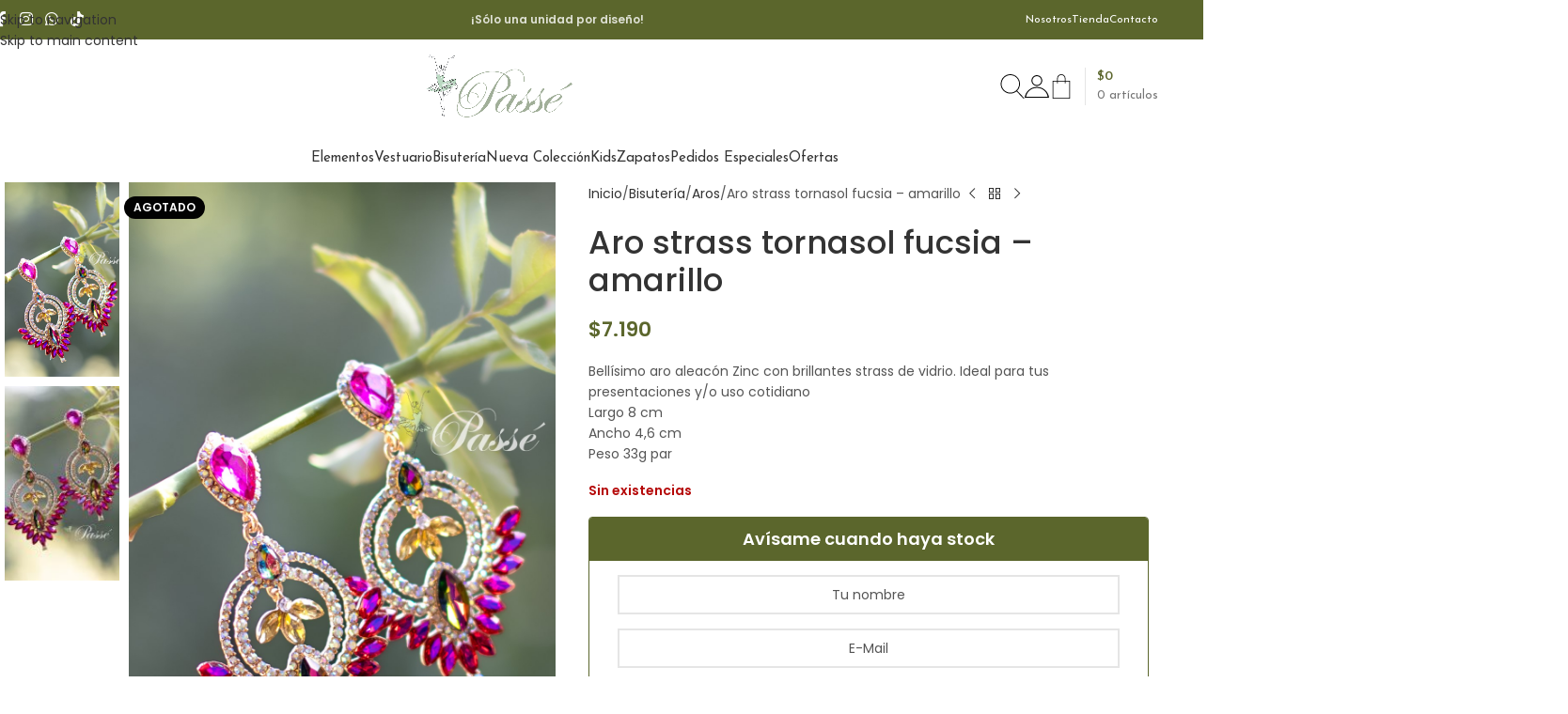

--- FILE ---
content_type: text/html; charset=UTF-8
request_url: https://passe.cl/producto/aro-strass-tornasol-fucsia-amarillo/
body_size: 25115
content:
<!DOCTYPE html><html lang="es" prefix="og: https://ogp.me/ns#"><head><meta charset="UTF-8"><link rel="preconnect" href="https://fonts.gstatic.com/" crossorigin /><link rel="profile" href="https://gmpg.org/xfn/11"><link rel="pingback" href="https://passe.cl/xmlrpc.php"> <script type="text/javascript"></script> <title>Aro strass tornasol fucsia - amarillo - Passe</title><meta name="description" content="Bellísimo aro aleacón Zinc con brillantes strass de vidrio. Ideal para tus presentaciones y/o uso cotidiano Largo 8 cm Ancho 4,6 cm Peso 33g par"/><meta name="robots" content="index, follow, max-snippet:-1, max-video-preview:-1, max-image-preview:large"/><link rel="canonical" href="https://passe.cl/producto/aro-strass-tornasol-fucsia-amarillo/" /><meta property="og:locale" content="es_ES" /><meta property="og:type" content="product" /><meta property="og:title" content="Aro strass tornasol fucsia - amarillo - Passe" /><meta property="og:description" content="Bellísimo aro aleacón Zinc con brillantes strass de vidrio. Ideal para tus presentaciones y/o uso cotidiano Largo 8 cm Ancho 4,6 cm Peso 33g par" /><meta property="og:url" content="https://passe.cl/producto/aro-strass-tornasol-fucsia-amarillo/" /><meta property="og:site_name" content="Passe" /><meta property="og:updated_time" content="2023-11-13T20:35:55-04:00" /><meta property="og:image" content="https://passe.cl/wp-content/uploads/2023/07/03100077-1.jpg" /><meta property="og:image:secure_url" content="https://passe.cl/wp-content/uploads/2023/07/03100077-1.jpg" /><meta property="og:image:width" content="1000" /><meta property="og:image:height" content="1500" /><meta property="og:image:alt" content="Aro strass tornasol fucsia &#8211; amarillo" /><meta property="og:image:type" content="image/jpeg" /><meta property="product:price:amount" content="7190" /><meta property="product:price:currency" content="CLP" /><meta name="twitter:card" content="summary_large_image" /><meta name="twitter:title" content="Aro strass tornasol fucsia - amarillo - Passe" /><meta name="twitter:description" content="Bellísimo aro aleacón Zinc con brillantes strass de vidrio. Ideal para tus presentaciones y/o uso cotidiano Largo 8 cm Ancho 4,6 cm Peso 33g par" /><meta name="twitter:image" content="https://passe.cl/wp-content/uploads/2023/07/03100077-1.jpg" /><meta name="twitter:label1" content="Precio" /><meta name="twitter:data1" content="&#036;7.190" /><meta name="twitter:label2" content="Disponibilidad" /><meta name="twitter:data2" content="Sin existencias" /> <script type="application/ld+json" class="rank-math-schema">{"@context":"https://schema.org","@graph":[{"@type":"Organization","@id":"https://passe.cl/#organization","name":"Passe","url":"https://passe.cl","logo":{"@type":"ImageObject","@id":"https://passe.cl/#logo","url":"https://passe.cl/wp-content/uploads/2023/04/Logo-Passe.png","contentUrl":"https://passe.cl/wp-content/uploads/2023/04/Logo-Passe.png","caption":"Passe","inLanguage":"es","width":"1000","height":"1000"}},{"@type":"WebSite","@id":"https://passe.cl/#website","url":"https://passe.cl","name":"Passe","publisher":{"@id":"https://passe.cl/#organization"},"inLanguage":"es"},{"@type":"ImageObject","@id":"https://passe.cl/wp-content/uploads/2023/07/03100077-1.jpg","url":"https://passe.cl/wp-content/uploads/2023/07/03100077-1.jpg","width":"1000","height":"1500","inLanguage":"es"},{"@type":"ItemPage","@id":"https://passe.cl/producto/aro-strass-tornasol-fucsia-amarillo/#webpage","url":"https://passe.cl/producto/aro-strass-tornasol-fucsia-amarillo/","name":"Aro strass tornasol fucsia - amarillo - Passe","datePublished":"2023-07-03T17:35:29-04:00","dateModified":"2023-11-13T20:35:55-04:00","isPartOf":{"@id":"https://passe.cl/#website"},"primaryImageOfPage":{"@id":"https://passe.cl/wp-content/uploads/2023/07/03100077-1.jpg"},"inLanguage":"es"},{"@type":"Product","name":"Aro strass tornasol fucsia - amarillo - Passe","description":"Bell\u00edsimo aro aleac\u00f3n Zinc con brillantes strass de vidrio. Ideal para tus presentaciones y/o uso cotidiano Largo 8 cm Ancho 4,6 cm Peso 33g par","sku":"03100077","category":"Bisuter\u00eda &gt; Aros","mainEntityOfPage":{"@id":"https://passe.cl/producto/aro-strass-tornasol-fucsia-amarillo/#webpage"},"weight":{"@type":"QuantitativeValue","unitCode":"KGM","value":"0.25"},"height":{"@type":"QuantitativeValue","unitCode":"CMT","value":"2"},"width":{"@type":"QuantitativeValue","unitCode":"CMT","value":"8"},"depth":{"@type":"QuantitativeValue","unitCode":"CMT","value":"14"},"image":[{"@type":"ImageObject","url":"https://passe.cl/wp-content/uploads/2023/07/03100077-1.jpg","height":"1500","width":"1000"},{"@type":"ImageObject","url":"https://passe.cl/wp-content/uploads/2023/07/03100077-2.jpg","height":"1500","width":"1125"}],"offers":{"@type":"Offer","price":"7190","priceCurrency":"CLP","priceValidUntil":"2027-12-31","availability":"http://schema.org/OutOfStock","itemCondition":"NewCondition","url":"https://passe.cl/producto/aro-strass-tornasol-fucsia-amarillo/","seller":{"@type":"Organization","@id":"https://passe.cl/","name":"Passe","url":"https://passe.cl","logo":"https://passe.cl/wp-content/uploads/2023/04/Logo-Passe.png"}},"color":"Fucsia","additionalProperty":[{"@type":"PropertyValue","name":"pa_material-de-confeccion","value":"Aleaci\u00f3n Zinc - Strass de vidrio"},{"@type":"PropertyValue","name":"pa_marca","value":"Pass\u00e9"}],"@id":"https://passe.cl/producto/aro-strass-tornasol-fucsia-amarillo/#richSnippet"}]}</script> <link rel='dns-prefetch' href='//fonts.googleapis.com' /><link rel="alternate" type="application/rss+xml" title="Passe &raquo; Feed" href="https://passe.cl/feed/" /><link rel="alternate" type="application/rss+xml" title="Passe &raquo; Feed de los comentarios" href="https://passe.cl/comments/feed/" /><link rel="alternate" title="oEmbed (JSON)" type="application/json+oembed" href="https://passe.cl/wp-json/oembed/1.0/embed?url=https%3A%2F%2Fpasse.cl%2Fproducto%2Faro-strass-tornasol-fucsia-amarillo%2F" /><link rel="alternate" title="oEmbed (XML)" type="text/xml+oembed" href="https://passe.cl/wp-json/oembed/1.0/embed?url=https%3A%2F%2Fpasse.cl%2Fproducto%2Faro-strass-tornasol-fucsia-amarillo%2F&#038;format=xml" /> <script>WebFontConfig={google:{families:["Poppins:400,600,500","Parisienne:400","Josefin Sans:400,600&display=swap"]}};if ( typeof WebFont === "object" && typeof WebFont.load === "function" ) { WebFont.load( WebFontConfig ); }</script><script data-optimized="1" src="https://passe.cl/wp-content/plugins/litespeed-cache/assets/js/webfontloader.min.js"></script><link data-optimized="2" rel="stylesheet" href="https://passe.cl/wp-content/litespeed/css/a6118b9eafc37cb4fc7a93f4f6e53089.css?ver=815f1" /> <script type="text/javascript" src="https://passe.cl/wp-includes/js/jquery/jquery.min.js" id="jquery-core-js"></script> <script type="text/javascript" src="https://passe.cl/wp-includes/js/jquery/jquery-migrate.min.js" id="jquery-migrate-js"></script> <script type="text/javascript" src="https://passe.cl/wp-content/plugins/woocommerce/assets/js/jquery-blockui/jquery.blockUI.min.js" id="wc-jquery-blockui-js" data-wp-strategy="defer"></script> <script type="text/javascript" id="wc-add-to-cart-js-extra">/*  */
var wc_add_to_cart_params = {"ajax_url":"/wp-admin/admin-ajax.php","wc_ajax_url":"/?wc-ajax=%%endpoint%%","i18n_view_cart":"Ver carrito","cart_url":"https://passe.cl/carrito/","is_cart":"","cart_redirect_after_add":"no"};
//# sourceURL=wc-add-to-cart-js-extra
/*  */</script> <script data-optimized="1" type="text/javascript" src="https://passe.cl/wp-content/litespeed/js/287660d45e87da5f86e2724229dd76db.js?ver=d76db" id="wc-add-to-cart-js" data-wp-strategy="defer"></script> <script type="text/javascript" src="https://passe.cl/wp-content/plugins/woocommerce/assets/js/zoom/jquery.zoom.min.js" id="wc-zoom-js" defer="defer" data-wp-strategy="defer"></script> <script type="text/javascript" id="wc-single-product-js-extra">/*  */
var wc_single_product_params = {"i18n_required_rating_text":"Por favor elige una puntuaci\u00f3n","i18n_rating_options":["1 de 5 estrellas","2 de 5 estrellas","3 de 5 estrellas","4 de 5 estrellas","5 de 5 estrellas"],"i18n_product_gallery_trigger_text":"Ver galer\u00eda de im\u00e1genes a pantalla completa","review_rating_required":"yes","flexslider":{"rtl":false,"animation":"slide","smoothHeight":true,"directionNav":false,"controlNav":"thumbnails","slideshow":false,"animationSpeed":500,"animationLoop":false,"allowOneSlide":false},"zoom_enabled":"","zoom_options":[],"photoswipe_enabled":"","photoswipe_options":{"shareEl":false,"closeOnScroll":false,"history":false,"hideAnimationDuration":0,"showAnimationDuration":0},"flexslider_enabled":""};
//# sourceURL=wc-single-product-js-extra
/*  */</script> <script data-optimized="1" type="text/javascript" src="https://passe.cl/wp-content/litespeed/js/ca163b9f40a54c575e339d3e03f9e4ca.js?ver=9e4ca" id="wc-single-product-js" defer="defer" data-wp-strategy="defer"></script> <script data-optimized="1" type="text/javascript" src="https://passe.cl/wp-content/litespeed/js/775448d249c5b3765050536148a1c811.js?ver=1c811" id="wc-js-cookie-js" defer="defer" data-wp-strategy="defer"></script> <script type="text/javascript" id="woocommerce-js-extra">/*  */
var woocommerce_params = {"ajax_url":"/wp-admin/admin-ajax.php","wc_ajax_url":"/?wc-ajax=%%endpoint%%","i18n_password_show":"Mostrar contrase\u00f1a","i18n_password_hide":"Ocultar contrase\u00f1a"};
//# sourceURL=woocommerce-js-extra
/*  */</script> <script data-optimized="1" type="text/javascript" src="https://passe.cl/wp-content/litespeed/js/f1c9e7feb26cc33c66be3254ceba395c.js?ver=a395c" id="woocommerce-js" defer="defer" data-wp-strategy="defer"></script> <script data-optimized="1" type="text/javascript" src="https://passe.cl/wp-content/litespeed/js/630d65da3190d81af402d49584428668.js?ver=28668" id="vc_woocommerce-add-to-cart-js-js"></script> <script data-optimized="1" type="text/javascript" src="https://passe.cl/wp-content/litespeed/js/86d207c91957c39bc868724afa2bce82.js?ver=bce82" id="wd-device-library-js"></script> <script data-optimized="1" type="text/javascript" src="https://passe.cl/wp-content/litespeed/js/b0462ae9475a1f46a060669c978361bc.js?ver=361bc" id="wd-scrollbar-js"></script> <script></script><link rel="https://api.w.org/" href="https://passe.cl/wp-json/" /><link rel="alternate" title="JSON" type="application/json" href="https://passe.cl/wp-json/wp/v2/product/666" /><link rel="EditURI" type="application/rsd+xml" title="RSD" href="https://passe.cl/xmlrpc.php?rsd" /><link rel='shortlink' href='https://passe.cl/?p=666' /><meta name="viewport" content="width=device-width, initial-scale=1.0, maximum-scale=1.0, user-scalable=no">
<noscript><style>.woocommerce-product-gallery{ opacity: 1 !important; }</style></noscript><meta name="generator" content="Powered by WPBakery Page Builder - drag and drop page builder for WordPress."/><meta name="generator" content="Powered by Slider Revolution 6.7.40 - responsive, Mobile-Friendly Slider Plugin for WordPress with comfortable drag and drop interface." /><link rel="icon" href="https://passe.cl/wp-content/uploads/2023/04/bailarina1-150x150.png" sizes="32x32" /><link rel="icon" href="https://passe.cl/wp-content/uploads/2023/04/bailarina1.png" sizes="192x192" /><link rel="apple-touch-icon" href="https://passe.cl/wp-content/uploads/2023/04/bailarina1.png" /><meta name="msapplication-TileImage" content="https://passe.cl/wp-content/uploads/2023/04/bailarina1.png" /> <script>function setREVStartSize(e){
			//window.requestAnimationFrame(function() {
				window.RSIW = window.RSIW===undefined ? window.innerWidth : window.RSIW;
				window.RSIH = window.RSIH===undefined ? window.innerHeight : window.RSIH;
				try {
					var pw = document.getElementById(e.c).parentNode.offsetWidth,
						newh;
					pw = pw===0 || isNaN(pw) || (e.l=="fullwidth" || e.layout=="fullwidth") ? window.RSIW : pw;
					e.tabw = e.tabw===undefined ? 0 : parseInt(e.tabw);
					e.thumbw = e.thumbw===undefined ? 0 : parseInt(e.thumbw);
					e.tabh = e.tabh===undefined ? 0 : parseInt(e.tabh);
					e.thumbh = e.thumbh===undefined ? 0 : parseInt(e.thumbh);
					e.tabhide = e.tabhide===undefined ? 0 : parseInt(e.tabhide);
					e.thumbhide = e.thumbhide===undefined ? 0 : parseInt(e.thumbhide);
					e.mh = e.mh===undefined || e.mh=="" || e.mh==="auto" ? 0 : parseInt(e.mh,0);
					if(e.layout==="fullscreen" || e.l==="fullscreen")
						newh = Math.max(e.mh,window.RSIH);
					else{
						e.gw = Array.isArray(e.gw) ? e.gw : [e.gw];
						for (var i in e.rl) if (e.gw[i]===undefined || e.gw[i]===0) e.gw[i] = e.gw[i-1];
						e.gh = e.el===undefined || e.el==="" || (Array.isArray(e.el) && e.el.length==0)? e.gh : e.el;
						e.gh = Array.isArray(e.gh) ? e.gh : [e.gh];
						for (var i in e.rl) if (e.gh[i]===undefined || e.gh[i]===0) e.gh[i] = e.gh[i-1];
											
						var nl = new Array(e.rl.length),
							ix = 0,
							sl;
						e.tabw = e.tabhide>=pw ? 0 : e.tabw;
						e.thumbw = e.thumbhide>=pw ? 0 : e.thumbw;
						e.tabh = e.tabhide>=pw ? 0 : e.tabh;
						e.thumbh = e.thumbhide>=pw ? 0 : e.thumbh;
						for (var i in e.rl) nl[i] = e.rl[i]<window.RSIW ? 0 : e.rl[i];
						sl = nl[0];
						for (var i in nl) if (sl>nl[i] && nl[i]>0) { sl = nl[i]; ix=i;}
						var m = pw>(e.gw[ix]+e.tabw+e.thumbw) ? 1 : (pw-(e.tabw+e.thumbw)) / (e.gw[ix]);
						newh =  (e.gh[ix] * m) + (e.tabh + e.thumbh);
					}
					var el = document.getElementById(e.c);
					if (el!==null && el) el.style.height = newh+"px";
					el = document.getElementById(e.c+"_wrapper");
					if (el!==null && el) {
						el.style.height = newh+"px";
						el.style.display = "block";
					}
				} catch(e){
					console.log("Failure at Presize of Slider:" + e)
				}
			//});
		  };</script> <noscript><style>.wpb_animate_when_almost_visible { opacity: 1; }</style></noscript></head><body class="wp-singular product-template-default single single-product postid-666 wp-theme-woodmart wp-child-theme-woodmart-child theme-woodmart woocommerce woocommerce-page woocommerce-no-js wrapper-full-width  categories-accordion-on woodmart-ajax-shop-on sticky-toolbar-on wpb-js-composer js-comp-ver-8.7.2 vc_responsive"> <script type="text/javascript" id="wd-flicker-fix">// Flicker fix.</script> <div class="wd-skip-links">
<a href="#menu-menu-principal-unico" class="wd-skip-navigation btn">
Skip to navigation					</a>
<a href="#main-content" class="wd-skip-content btn">
Skip to main content			</a></div><style class="wd-preloader-style">html {
					/* overflow: hidden; */
					overflow-y: scroll;
				}

				html body {
					overflow: hidden;
					max-height: calc(100vh - var(--wd-admin-bar-h));
				}</style><div class="wd-preloader color-scheme-dark"><style>.wd-preloader {
							background-color: #ffffff						}
					
					
						@keyframes wd-preloader-Rotate {
							0%{
								transform:scale(1) rotate(0deg);
							}
							50%{
								transform:scale(0.8) rotate(360deg);
							}
							100%{
								transform:scale(1) rotate(720deg);
							}
						}

						.wd-preloader-img:before {
							content: "";
							display: block;
							width: 50px;
							height: 50px;
							border: 2px solid #BBB;
							border-top-color: #000;
							border-radius: 50%;
							animation: wd-preloader-Rotate 2s cubic-bezier(0.63, 0.09, 0.26, 0.96) infinite ;
						}

						.color-scheme-light .wd-preloader-img:before {
							border-color: rgba(255,255,255,0.2);
							border-top-color: #fff;
						}
					
					@keyframes wd-preloader-fadeOut {
						from {
							visibility: visible;
						}
						to {
							visibility: hidden;
						}
					}

					.wd-preloader {
						position: fixed;
						top: 0;
						left: 0;
						right: 0;
						bottom: 0;
						opacity: 1;
						visibility: visible;
						z-index: 2500;
						display: flex;
						justify-content: center;
						align-items: center;
						animation: wd-preloader-fadeOut 20s ease both;
						transition: opacity .4s ease;
					}

					.wd-preloader.preloader-hide {
						pointer-events: none;
						opacity: 0 !important;
					}

					.wd-preloader-img {
						max-width: 300px;
						max-height: 300px;
					}</style><div class="wd-preloader-img"></div></div><div class="wd-page-wrapper website-wrapper"><header class="whb-header whb-header_381803 whb-sticky-shadow whb-scroll-slide whb-sticky-clone"><div class="whb-main-header"><div class="whb-row whb-top-bar whb-sticky-row whb-with-bg whb-without-border whb-color-light whb-flex-equal-sides"><div class="container"><div class="whb-flex-row whb-top-bar-inner"><div class="whb-column whb-col-left whb-column5 whb-visible-lg"><div
class=" wd-social-icons  wd-style-default social-follow wd-shape-circle  whb-43k0qayz7gg36f2jmmhk color-scheme-light text-center">
<a rel="noopener noreferrer nofollow" href="https://www.facebook.com/profile.php?id=100092315109156" target="_blank" class=" wd-social-icon social-facebook" aria-label="Facebook social link">
<span class="wd-icon"></span>
</a>
<a rel="noopener noreferrer nofollow" href="https://instagram.com/passe.cl" target="_blank" class=" wd-social-icon social-instagram" aria-label="Instagram social link">
<span class="wd-icon"></span>
</a>
<a rel="noopener noreferrer nofollow" href="https://wa.me/56966423901" target="_blank" class="wd-hide-md  wd-social-icon social-whatsapp" aria-label="WhatsApp social link">
<span class="wd-icon"></span>
</a><a rel="noopener noreferrer nofollow" href="https://wa.me/56966423901" target="_blank" class="wd-hide-lg  wd-social-icon social-whatsapp" aria-label="WhatsApp social link">
<span class="wd-icon"></span>
</a>
<a rel="noopener noreferrer nofollow" href="https://www.tiktok.com/@passe.cl" target="_blank" class=" wd-social-icon social-tiktok" aria-label="TikTok social link">
<span class="wd-icon"></span>
</a></div></div><div class="whb-column whb-col-center whb-column6 whb-visible-lg"><div class="wd-header-text reset-last-child whb-y4ro7npestv02kyrww49 wd-inline"><strong>¡Sólo una unidad por diseño!</strong></div></div><div class="whb-column whb-col-right whb-column7 whb-visible-lg"><nav class="wd-header-nav wd-header-secondary-nav whb-utn28tgp897nmxxdx7wa text-right" role="navigation" aria-label="Topbar derecha"><ul id="menu-topbar-derecha" class="menu wd-nav wd-nav-header wd-nav-secondary wd-style-separated wd-gap-m"><li id="menu-item-167" class="menu-item menu-item-type-post_type menu-item-object-page menu-item-167 item-level-0 menu-simple-dropdown wd-event-hover" ><a href="https://passe.cl/quienes-somos/" class="woodmart-nav-link"><span class="nav-link-text">Nosotros</span></a></li><li id="menu-item-45" class="menu-item menu-item-type-post_type menu-item-object-page current_page_parent menu-item-45 item-level-0 menu-simple-dropdown wd-event-hover" ><a href="https://passe.cl/tienda/" class="woodmart-nav-link"><span class="nav-link-text">Tienda</span></a></li><li id="menu-item-166" class="menu-item menu-item-type-post_type menu-item-object-page menu-item-166 item-level-0 menu-simple-dropdown wd-event-hover" ><a href="https://passe.cl/contacto/" class="woodmart-nav-link"><span class="nav-link-text">Contacto</span></a></li></ul></nav></div><div class="whb-column whb-col-mobile whb-column_mobile1 whb-hidden-lg"><div class="wd-header-text reset-last-child whb-ef80if54xqrpi9gl47ze wd-inline"><p style="text-align: center;"><strong>¡Sólo una unidad por diseño!</strong></p></div></div></div></div></div><div class="whb-row whb-general-header whb-sticky-row whb-with-bg whb-without-border whb-color-dark whb-flex-equal-sides"><div class="container"><div class="whb-flex-row whb-general-header-inner"><div class="whb-column whb-col-left whb-column8 whb-visible-lg whb-empty-column"></div><div class="whb-column whb-col-center whb-column9 whb-visible-lg"><div class="site-logo whb-p82psy96dzlgvaxlizck">
<a href="https://passe.cl/" class="wd-logo wd-main-logo" rel="home" aria-label="Site logo">
<img src="https://passe.cl/wp-content/uploads/2023/04/Logo-Passe1.png" alt="Passe" style="max-width: 180px;" loading="lazy" />	</a></div></div><div class="whb-column whb-col-right whb-column10 whb-visible-lg"><div class="wd-header-search wd-tools-element wd-tools-custom-icon wd-design-1 wd-style-icon wd-display-full-screen whb-9x1ytaxq7aphtb3npidp" title="Buscar">
<a href="#" rel="nofollow" aria-label="Buscar">
<span class="wd-tools-icon">
<img width="51" height="53" src="https://passe.cl/wp-content/themes/woodmart/images/lazy.svg" class="wd-custom-icon wd-lazy-fade" alt="" decoding="async" data-src="https://passe.cl/wp-content/uploads/2023/04/icon-search-segurishop-cl.svg" srcset="" />							</span><span class="wd-tools-text">
Buscar			</span></a></div><div class="wd-header-my-account wd-tools-element wd-event-hover wd-design-1 wd-account-style-icon login-side-opener wd-tools-custom-icon whb-vssfpylqqax9pvkfnxoz">
<a href="https://passe.cl/mi-cuenta/" title="Mi cuenta">
<span class="wd-tools-icon">
<img width="25" height="25" src="https://passe.cl/wp-content/themes/woodmart/images/lazy.svg" class="wd-custom-icon wd-lazy-fade" alt="" decoding="async" data-src="https://passe.cl/wp-content/uploads/2023/04/657909_account_customer_person_profile_user_icon.svg" srcset="" />				</span>
<span class="wd-tools-text">
Iniciar Sesión / Registrarse			</span></a></div><div class="wd-header-cart wd-tools-element wd-design-3 wd-tools-custom-icon cart-widget-opener whb-nedhm962r512y1xz9j06">
<a href="https://passe.cl/carrito/" title="Carrito">
<span class="wd-tools-icon">
<img width="64" height="64" src="https://passe.cl/wp-content/themes/woodmart/images/lazy.svg" class="wd-custom-icon wd-lazy-fade" alt="" decoding="async" data-src="https://passe.cl/wp-content/uploads/2023/04/shopping-bag-segurishop-cl.svg" srcset="" />											</span>
<span class="wd-tools-text">
<span class="wd-cart-number wd-tools-count">0 <span>artículos</span></span>
<span class="wd-cart-subtotal"><span class="woocommerce-Price-amount amount"><bdi><span class="woocommerce-Price-currencySymbol">&#36;</span>0</bdi></span></span>
</span></a></div></div><div class="whb-column whb-mobile-left whb-column_mobile2 whb-hidden-lg"><div class="wd-tools-element wd-header-mobile-nav wd-style-text wd-tools-custom-icon wd-design-1 whb-g1k0m1tib7raxrwkm1t3">
<a href="#" rel="nofollow" aria-label="Open mobile menu">
<span class="wd-tools-icon">
<img width="72" height="72" src="https://passe.cl/wp-content/themes/woodmart/images/lazy.svg" class="wd-custom-icon wd-lazy-fade" alt="" decoding="async" data-src="https://passe.cl/wp-content/uploads/2023/04/menu-mobile-burger-segurishop-cl.svg" srcset="" />					</span><span class="wd-tools-text">Menú</span></a></div></div><div class="whb-column whb-mobile-center whb-column_mobile3 whb-hidden-lg"><div class="site-logo whb-lt7vdqgaccmapftzurvt">
<a href="https://passe.cl/" class="wd-logo wd-main-logo" rel="home" aria-label="Site logo">
<img width="1000" height="389" src="https://passe.cl/wp-content/uploads/2023/04/Logo-Passe1.png" class="attachment-full size-full" alt="" style="max-width:100px;" decoding="async" srcset="https://passe.cl/wp-content/uploads/2023/04/Logo-Passe1.png 1000w, https://passe.cl/wp-content/uploads/2023/04/Logo-Passe1-150x58.png 150w, https://passe.cl/wp-content/uploads/2023/04/Logo-Passe1-600x233.png 600w, https://passe.cl/wp-content/uploads/2023/04/Logo-Passe1-300x117.png 300w, https://passe.cl/wp-content/uploads/2023/04/Logo-Passe1-768x299.png 768w" sizes="(max-width: 1000px) 100vw, 1000px" />	</a></div></div><div class="whb-column whb-mobile-right whb-column_mobile4 whb-hidden-lg"><div class="wd-header-search wd-tools-element wd-header-search-mobile wd-tools-custom-icon wd-design-1 wd-style-icon wd-display-full-screen whb-xl0b6ranz10pa0gv8ap0">
<a href="#" rel="nofollow noopener" aria-label="Buscar">
<span class="wd-tools-icon">
<img width="51" height="53" src="https://passe.cl/wp-content/themes/woodmart/images/lazy.svg" class="wd-custom-icon wd-lazy-fade" alt="" decoding="async" data-src="https://passe.cl/wp-content/uploads/2023/04/icon-search-segurishop-cl.svg" srcset="" />							</span><span class="wd-tools-text">
Buscar			</span></a></div><div class="whb-space-element whb-6cm3vsv6yyujnb2lbg1w " style="width:5px;"></div><div class="wd-header-cart wd-tools-element wd-design-5 wd-tools-custom-icon cart-widget-opener whb-trk5sfmvib0ch1s1qbtc">
<a href="https://passe.cl/carrito/" title="Carrito">
<span class="wd-tools-icon">
<img width="64" height="64" src="https://passe.cl/wp-content/themes/woodmart/images/lazy.svg" class="wd-custom-icon wd-lazy-fade" alt="" decoding="async" data-src="https://passe.cl/wp-content/uploads/2023/04/shopping-bag-segurishop-cl.svg" srcset="" />															<span class="wd-cart-number wd-tools-count">0 <span>artículos</span></span>
</span>
<span class="wd-tools-text">
<span class="wd-cart-subtotal"><span class="woocommerce-Price-amount amount"><bdi><span class="woocommerce-Price-currencySymbol">&#36;</span>0</bdi></span></span>
</span></a></div></div></div></div></div><div class="whb-row whb-header-bottom whb-not-sticky-row whb-without-bg whb-without-border whb-color-dark whb-hidden-mobile whb-flex-equal-sides"><div class="container"><div class="whb-flex-row whb-header-bottom-inner"><div class="whb-column whb-col-left whb-column11 whb-visible-lg whb-empty-column"></div><div class="whb-column whb-col-center whb-column12 whb-visible-lg"><nav class="wd-header-nav wd-header-main-nav text-left wd-design-1 whb-3710b2r2ujgoxf9o7i3u" role="navigation" aria-label="Navegación principal"><ul id="menu-menu-principal-unico" class="menu wd-nav wd-nav-header wd-nav-main wd-style-default wd-gap-s"><li id="menu-item-312" class="menu-item menu-item-type-taxonomy menu-item-object-product_cat menu-item-has-children menu-item-312 item-level-0 menu-simple-dropdown wd-event-hover" ><a href="https://passe.cl/categoria/elementos/" class="woodmart-nav-link"><span class="nav-link-text">Elementos</span></a><div class="color-scheme-dark wd-design-default wd-dropdown-menu wd-dropdown"><div class="container wd-entry-content"><ul class="wd-sub-menu color-scheme-dark"><li id="menu-item-745" class="menu-item menu-item-type-taxonomy menu-item-object-product_cat menu-item-745 item-level-1 wd-event-hover" ><a href="https://passe.cl/categoria/elementos/abanico-ensayo/" class="woodmart-nav-link">Abanico Ensayo</a></li><li id="menu-item-746" class="menu-item menu-item-type-taxonomy menu-item-object-product_cat menu-item-746 item-level-1 wd-event-hover" ><a href="https://passe.cl/categoria/elementos/abanico-profesional/" class="woodmart-nav-link">Abanico Profesional</a></li><li id="menu-item-314" class="menu-item menu-item-type-taxonomy menu-item-object-product_cat menu-item-314 item-level-1 wd-event-hover" ><a href="https://passe.cl/categoria/elementos/alas-de-isis/" class="woodmart-nav-link">Alas de Isis</a></li><li id="menu-item-316" class="menu-item menu-item-type-taxonomy menu-item-object-product_cat menu-item-316 item-level-1 wd-event-hover" ><a href="https://passe.cl/categoria/elementos/candelabro/" class="woodmart-nav-link">Candelabro</a></li><li id="menu-item-317" class="menu-item menu-item-type-taxonomy menu-item-object-product_cat menu-item-317 item-level-1 wd-event-hover" ><a href="https://passe.cl/categoria/elementos/crotalos/" class="woodmart-nav-link">Crótalos</a></li><li id="menu-item-318" class="menu-item menu-item-type-taxonomy menu-item-object-product_cat menu-item-318 item-level-1 wd-event-hover" ><a href="https://passe.cl/categoria/elementos/sable/" class="woodmart-nav-link">Sable</a></li><li id="menu-item-747" class="menu-item menu-item-type-taxonomy menu-item-object-product_cat menu-item-747 item-level-1 wd-event-hover" ><a href="https://passe.cl/categoria/elementos/velos-gasa-cristal/" class="woodmart-nav-link">Velos Gasa Cristal</a></li><li id="menu-item-748" class="menu-item menu-item-type-taxonomy menu-item-object-product_cat menu-item-748 item-level-1 wd-event-hover" ><a href="https://passe.cl/categoria/elementos/velos-seda/" class="woodmart-nav-link">Velos Seda</a></li></ul></div></div></li><li id="menu-item-320" class="menu-item menu-item-type-taxonomy menu-item-object-product_cat menu-item-320 item-level-0 menu-mega-dropdown wd-event-hover menu-item-has-children" ><a href="https://passe.cl/categoria/vestuario/" class="woodmart-nav-link"><span class="nav-link-text">Vestuario</span></a><div class="wd-dropdown-menu wd-dropdown wd-design-full-width color-scheme-dark"><div class="container wd-entry-content"><div class="wpb-content-wrapper"><p><div class="vc_row wpb_row vc_row-fluid impulso vc_custom_1683248172376 vc_row-has-fill vc_row-o-equal-height vc_row-o-content-top vc_row-flex wd-row-gradient-enable wd-rs-645454257ba82"><div class="woodmart-row-gradient wd-fill" style="background-image:linear-gradient(to right, rgba(249, 249, 249, 0.906) 0%, rgba(249, 249, 249, 0.906) 100%);"></div><div class="wpb_column vc_column_container vc_col-sm-3"><div class="vc_column-inner"><div class="wpb_wrapper"><div  class="vc_wp_custommenu wpb_content_element"><div class="widget widget_nav_menu"><div class="menu-vestuario-col-1-container"><ul id="menu-vestuario-col-1" class="menu"><li id="menu-item-224" class="menu-item menu-item-type-taxonomy menu-item-object-product_cat menu-item-has-children menu-item-224"><a href="https://passe.cl/categoria/vestuario/vestuario-de-ensayo/">Vestuario de Ensayo</a><ul class="sub-menu"><li id="menu-item-854" class="menu-item menu-item-type-taxonomy menu-item-object-product_cat menu-item-854"><a href="https://passe.cl/categoria/vestuario/vestuario-de-ensayo/arma-tu-conjunto/">Arma tu conjunto</a></li><li id="menu-item-226" class="menu-item menu-item-type-taxonomy menu-item-object-product_cat menu-item-226"><a href="https://passe.cl/categoria/vestuario/vestuario-de-ensayo/caderines/">Caderines</a></li><li id="menu-item-228" class="menu-item menu-item-type-taxonomy menu-item-object-product_cat menu-item-228"><a href="https://passe.cl/categoria/vestuario/vestuario-de-ensayo/conjunto/">Conjunto</a></li><li id="menu-item-738" class="menu-item menu-item-type-taxonomy menu-item-object-product_cat menu-item-738"><a href="https://passe.cl/categoria/vestuario/vestuario-de-ensayo/faldas/">Faldas</a></li><li id="menu-item-230" class="menu-item menu-item-type-taxonomy menu-item-object-product_cat menu-item-230"><a href="https://passe.cl/categoria/vestuario/vestuario-de-ensayo/mangas/">Mangas</a></li><li id="menu-item-232" class="menu-item menu-item-type-taxonomy menu-item-object-product_cat menu-item-232"><a href="https://passe.cl/categoria/vestuario/vestuario-de-ensayo/pantaletas/">Pantaletas</a></li><li id="menu-item-739" class="menu-item menu-item-type-taxonomy menu-item-object-product_cat menu-item-739"><a href="https://passe.cl/categoria/vestuario/vestuario-de-ensayo/vestidos/">Vestidos</a></li></ul></li></ul></div></div></div><div  class="vc_wp_custommenu wpb_content_element"></div></div></div></div><div class="wpb_column vc_column_container vc_col-sm-3"><div class="vc_column-inner"><div class="wpb_wrapper"><div  class="vc_wp_custommenu wpb_content_element"><div class="widget widget_nav_menu"><div class="menu-vestuario-col-2-container"><ul id="menu-vestuario-col-2" class="menu"><li id="menu-item-237" class="menu-item menu-item-type-taxonomy menu-item-object-product_cat menu-item-has-children menu-item-237"><a href="https://passe.cl/categoria/vestuario/vestuario-de-ensayo/">Vestuario de Ensayo</a><ul class="sub-menu"><li id="menu-item-238" class="menu-item menu-item-type-taxonomy menu-item-object-product_cat menu-item-238"><a href="https://passe.cl/categoria/vestuario/vestuario-de-ensayo/pantalones/">Pantalones</a></li><li id="menu-item-239" class="menu-item menu-item-type-taxonomy menu-item-object-product_cat menu-item-239"><a href="https://passe.cl/categoria/vestuario/vestuario-de-ensayo/polainas/">Polainas</a></li><li id="menu-item-240" class="menu-item menu-item-type-taxonomy menu-item-object-product_cat menu-item-240"><a href="https://passe.cl/categoria/vestuario/vestuario-de-ensayo/tops/">Tops</a></li></ul></li><li id="menu-item-242" class="menu-item menu-item-type-taxonomy menu-item-object-product_cat menu-item-has-children menu-item-242"><a href="https://passe.cl/categoria/vestuario/vestuario-de-presentacion/">Vestuario de Presentación</a><ul class="sub-menu"><li id="menu-item-1643" class="menu-item menu-item-type-taxonomy menu-item-object-product_cat menu-item-1643"><a href="https://passe.cl/categoria/vestuario/vestuario-de-presentacion/ver-todo-presentacion/">Ver todo presentación</a></li></ul></li></ul></div></div></div><div  class="vc_wp_custommenu wpb_content_element"></div></div></div></div><div class="wpb_column vc_column_container vc_col-sm-3"><div class="vc_column-inner"><div class="wpb_wrapper"><div class="widget_products wd-rs-6573dd58a294c "><div class="widget woocommerce widget_products"><ul class="product_list_widget"><li>
<span class="widget-product-wrap">
<a href="https://passe.cl/producto/falda-sirena-negra/" title="Falda sirena - negra" class="widget-product-img">
<img width="300" height="400" src="https://passe.cl/wp-content/themes/woodmart/images/lazy.svg" class="attachment-woocommerce_thumbnail size-woocommerce_thumbnail wd-lazy-fade" alt="" decoding="async" srcset="" sizes="(max-width: 300px) 100vw, 300px" data-src="https://passe.cl/wp-content/uploads/2025/01/1738111893416-scaled-e1738113368431-300x400.jpg" data-srcset="https://passe.cl/wp-content/uploads/2025/01/1738111893416-scaled-e1738113368431-300x400.jpg 300w, https://passe.cl/wp-content/uploads/2025/01/1738111893416-scaled-e1738113368431-225x300.jpg 225w, https://passe.cl/wp-content/uploads/2025/01/1738111893416-scaled-e1738113368431-769x1024.jpg 769w, https://passe.cl/wp-content/uploads/2025/01/1738111893416-scaled-e1738113368431-768x1023.jpg 768w, https://passe.cl/wp-content/uploads/2025/01/1738111893416-scaled-e1738113368431-1154x1536.jpg 1154w, https://passe.cl/wp-content/uploads/2025/01/1738111893416-scaled-e1738113368431-1538x2048.jpg 1538w, https://passe.cl/wp-content/uploads/2025/01/1738111893416-scaled-e1738113368431-600x799.jpg 600w, https://passe.cl/wp-content/uploads/2025/01/1738111893416-scaled-e1738113368431-150x200.jpg 150w, https://passe.cl/wp-content/uploads/2025/01/1738111893416-scaled-e1738113368431.jpg 1840w" />		</a>
<span class="widget-product-info">
<a href="https://passe.cl/producto/falda-sirena-negra/" title="Falda sirena - negra" class="wd-entities-title">
Falda sirena - negra			</a>
<span class="price"><del aria-hidden="true"><span class="woocommerce-Price-amount amount"><bdi><span class="woocommerce-Price-currencySymbol">&#36;</span>48.990</bdi></span></del> <span class="screen-reader-text">El precio original era: &#036;48.990.</span><ins aria-hidden="true"><span class="woocommerce-Price-amount amount"><bdi><span class="woocommerce-Price-currencySymbol">&#36;</span>41.000</bdi></span></ins><span class="screen-reader-text">El precio actual es: &#036;41.000.</span></span>
</span>
</span></li><li>
<span class="widget-product-wrap">
<a href="https://passe.cl/producto/falda-sirena-lila/" title="Falda sirena - Lila" class="widget-product-img">
<img width="300" height="400" src="https://passe.cl/wp-content/themes/woodmart/images/lazy.svg" class="attachment-woocommerce_thumbnail size-woocommerce_thumbnail wd-lazy-fade" alt="" decoding="async" srcset="" sizes="(max-width: 300px) 100vw, 300px" data-src="https://passe.cl/wp-content/uploads/2025/01/1738111661481-scaled-e1738114039783-300x400.jpg" data-srcset="https://passe.cl/wp-content/uploads/2025/01/1738111661481-scaled-e1738114039783-300x400.jpg 300w, https://passe.cl/wp-content/uploads/2025/01/1738111661481-scaled-e1738114039783-225x300.jpg 225w, https://passe.cl/wp-content/uploads/2025/01/1738111661481-scaled-e1738114039783-769x1024.jpg 769w, https://passe.cl/wp-content/uploads/2025/01/1738111661481-scaled-e1738114039783-768x1022.jpg 768w, https://passe.cl/wp-content/uploads/2025/01/1738111661481-scaled-e1738114039783-1154x1536.jpg 1154w, https://passe.cl/wp-content/uploads/2025/01/1738111661481-scaled-e1738114039783-1539x2048.jpg 1539w, https://passe.cl/wp-content/uploads/2025/01/1738111661481-scaled-e1738114039783-600x799.jpg 600w, https://passe.cl/wp-content/uploads/2025/01/1738111661481-scaled-e1738114039783-150x200.jpg 150w, https://passe.cl/wp-content/uploads/2025/01/1738111661481-scaled-e1738114039783.jpg 1882w" />		</a>
<span class="widget-product-info">
<a href="https://passe.cl/producto/falda-sirena-lila/" title="Falda sirena - Lila" class="wd-entities-title">
Falda sirena - Lila			</a>
<span class="price"><del aria-hidden="true"><span class="woocommerce-Price-amount amount"><bdi><span class="woocommerce-Price-currencySymbol">&#36;</span>60.000</bdi></span></del> <span class="screen-reader-text">El precio original era: &#036;60.000.</span><ins aria-hidden="true"><span class="woocommerce-Price-amount amount"><bdi><span class="woocommerce-Price-currencySymbol">&#36;</span>43.990</bdi></span></ins><span class="screen-reader-text">El precio actual es: &#036;43.990.</span></span>
</span>
</span></li></ul></div></div></div></div></div><div class="wpb_column vc_column_container vc_col-sm-3"><div class="vc_column-inner"><div class="wpb_wrapper"><div class="widget_products "><div class="widget woocommerce widget_products"><ul class="product_list_widget"><li>
<span class="widget-product-wrap">
<a href="https://passe.cl/producto/falda-en-v-con-flequitos/" title="Falda en V con flequitos" class="widget-product-img">
<img width="300" height="400" src="https://passe.cl/wp-content/themes/woodmart/images/lazy.svg" class="attachment-woocommerce_thumbnail size-woocommerce_thumbnail wd-lazy-fade" alt="" decoding="async" srcset="" sizes="(max-width: 300px) 100vw, 300px" data-src="https://passe.cl/wp-content/uploads/2025/02/1740173024773-300x400.jpg" data-srcset="https://passe.cl/wp-content/uploads/2025/02/1740173024773-300x400.jpg 300w, https://passe.cl/wp-content/uploads/2025/02/1740173024773-225x300.jpg 225w, https://passe.cl/wp-content/uploads/2025/02/1740173024773-768x1024.jpg 768w, https://passe.cl/wp-content/uploads/2025/02/1740173024773-1152x1536.jpg 1152w, https://passe.cl/wp-content/uploads/2025/02/1740173024773-1536x2048.jpg 1536w, https://passe.cl/wp-content/uploads/2025/02/1740173024773-600x800.jpg 600w, https://passe.cl/wp-content/uploads/2025/02/1740173024773-150x200.jpg 150w, https://passe.cl/wp-content/uploads/2025/02/1740173024773-scaled.jpg 1919w" />		</a>
<span class="widget-product-info">
<a href="https://passe.cl/producto/falda-en-v-con-flequitos/" title="Falda en V con flequitos" class="wd-entities-title">
Falda en V con flequitos			</a>
<span class="price"><span class="woocommerce-Price-amount amount"><bdi><span class="woocommerce-Price-currencySymbol">&#36;</span>17.990</bdi></span></span>
</span>
</span></li><li>
<span class="widget-product-wrap">
<a href="https://passe.cl/producto/enterito-lila/" title="Enterito recogido central &amp; strass" class="widget-product-img">
<img width="300" height="400" src="https://passe.cl/wp-content/themes/woodmart/images/lazy.svg" class="attachment-woocommerce_thumbnail size-woocommerce_thumbnail wd-lazy-fade" alt="" decoding="async" srcset="" sizes="(max-width: 300px) 100vw, 300px" data-src="https://passe.cl/wp-content/uploads/2025/02/Foto-D-scaled-e1739642795464-300x400.jpeg" data-srcset="https://passe.cl/wp-content/uploads/2025/02/Foto-D-scaled-e1739642795464-300x400.jpeg 300w, https://passe.cl/wp-content/uploads/2025/02/Foto-D-scaled-e1739642795464-225x300.jpeg 225w, https://passe.cl/wp-content/uploads/2025/02/Foto-D-scaled-e1739642795464-767x1024.jpeg 767w, https://passe.cl/wp-content/uploads/2025/02/Foto-D-scaled-e1739642795464-768x1026.jpeg 768w, https://passe.cl/wp-content/uploads/2025/02/Foto-D-scaled-e1739642795464-1150x1536.jpeg 1150w, https://passe.cl/wp-content/uploads/2025/02/Foto-D-scaled-e1739642795464-1534x2048.jpeg 1534w, https://passe.cl/wp-content/uploads/2025/02/Foto-D-scaled-e1739642795464-600x801.jpeg 600w, https://passe.cl/wp-content/uploads/2025/02/Foto-D-scaled-e1739642795464-150x200.jpeg 150w, https://passe.cl/wp-content/uploads/2025/02/Foto-D-scaled-e1739642795464.jpeg 1685w" />		</a>
<span class="widget-product-info">
<a href="https://passe.cl/producto/enterito-lila/" title="Enterito recogido central &amp; strass" class="wd-entities-title">
Enterito recogido central &amp; strass			</a>
<span class="price"><span class="woocommerce-Price-amount amount"><bdi><span class="woocommerce-Price-currencySymbol">&#36;</span>30.990</bdi></span></span>
</span>
</span></li><li>
<span class="widget-product-wrap">
<a href="https://passe.cl/producto/top-negro-encaje/" title="Top negro encaje" class="widget-product-img">
<img width="300" height="400" src="https://passe.cl/wp-content/themes/woodmart/images/lazy.svg" class="attachment-woocommerce_thumbnail size-woocommerce_thumbnail wd-lazy-fade" alt="" decoding="async" srcset="" sizes="(max-width: 300px) 100vw, 300px" data-src="https://passe.cl/wp-content/uploads/2025/01/1738195813791-scaled-e1738203961224-300x400.jpg" data-srcset="https://passe.cl/wp-content/uploads/2025/01/1738195813791-scaled-e1738203961224-300x400.jpg 300w, https://passe.cl/wp-content/uploads/2025/01/1738195813791-scaled-e1738203961224-225x300.jpg 225w, https://passe.cl/wp-content/uploads/2025/01/1738195813791-scaled-e1738203961224-769x1024.jpg 769w, https://passe.cl/wp-content/uploads/2025/01/1738195813791-scaled-e1738203961224-768x1023.jpg 768w, https://passe.cl/wp-content/uploads/2025/01/1738195813791-scaled-e1738203961224-1153x1536.jpg 1153w, https://passe.cl/wp-content/uploads/2025/01/1738195813791-scaled-e1738203961224-1538x2048.jpg 1538w, https://passe.cl/wp-content/uploads/2025/01/1738195813791-scaled-e1738203961224-600x799.jpg 600w, https://passe.cl/wp-content/uploads/2025/01/1738195813791-scaled-e1738203961224-150x200.jpg 150w, https://passe.cl/wp-content/uploads/2025/01/1738195813791-scaled-e1738203961224.jpg 1762w" />		</a>
<span class="widget-product-info">
<a href="https://passe.cl/producto/top-negro-encaje/" title="Top negro encaje" class="wd-entities-title">
Top negro encaje			</a>
<span class="price"><span class="woocommerce-Price-amount amount"><bdi><span class="woocommerce-Price-currencySymbol">&#36;</span>8.300</bdi></span></span>
</span>
</span></li></ul></div></div></div></div></div></div></p></div></div></div></li><li id="menu-item-323" class="menu-item menu-item-type-taxonomy menu-item-object-product_cat current-product-ancestor current-menu-parent current-product-parent menu-item-has-children menu-item-323 item-level-0 menu-simple-dropdown wd-event-hover" ><a href="https://passe.cl/categoria/bisuteria/" class="woodmart-nav-link"><span class="nav-link-text">Bisutería</span></a><div class="color-scheme-dark wd-design-default wd-dropdown-menu wd-dropdown"><div class="container wd-entry-content"><ul class="wd-sub-menu color-scheme-dark"><li id="menu-item-324" class="menu-item menu-item-type-taxonomy menu-item-object-product_cat current-product-ancestor current-menu-parent current-product-parent menu-item-324 item-level-1 wd-event-hover" ><a href="https://passe.cl/categoria/bisuteria/aros/" class="woodmart-nav-link">Aros</a></li><li id="menu-item-325" class="menu-item menu-item-type-taxonomy menu-item-object-product_cat menu-item-325 item-level-1 wd-event-hover" ><a href="https://passe.cl/categoria/bisuteria/conjuntos/" class="woodmart-nav-link">Conjuntos</a></li><li id="menu-item-326" class="menu-item menu-item-type-taxonomy menu-item-object-product_cat menu-item-326 item-level-1 wd-event-hover" ><a href="https://passe.cl/categoria/bisuteria/esclavas/" class="woodmart-nav-link">Esclavas</a></li><li id="menu-item-327" class="menu-item menu-item-type-taxonomy menu-item-object-product_cat menu-item-327 item-level-1 wd-event-hover" ><a href="https://passe.cl/categoria/bisuteria/pulseras/" class="woodmart-nav-link">Pulseras</a></li></ul></div></div></li><li id="menu-item-1245" class="menu-item menu-item-type-taxonomy menu-item-object-product_cat menu-item-1245 item-level-0 menu-simple-dropdown wd-event-hover" ><a href="https://passe.cl/categoria/nueva-coleccion/" class="woodmart-nav-link"><span class="nav-link-text">Nueva Colección</span></a></li><li id="menu-item-1498" class="menu-item menu-item-type-taxonomy menu-item-object-product_cat menu-item-1498 item-level-0 menu-simple-dropdown wd-event-hover" ><a href="https://passe.cl/categoria/kids/" class="woodmart-nav-link"><span class="nav-link-text">Kids</span></a></li><li id="menu-item-740" class="menu-item menu-item-type-taxonomy menu-item-object-product_cat menu-item-has-children menu-item-740 item-level-0 menu-simple-dropdown wd-event-hover" ><a href="https://passe.cl/categoria/zapatos-2/" class="woodmart-nav-link"><span class="nav-link-text">Zapatos</span></a><div class="color-scheme-dark wd-design-default wd-dropdown-menu wd-dropdown"><div class="container wd-entry-content"><ul class="wd-sub-menu color-scheme-dark"><li id="menu-item-741" class="menu-item menu-item-type-taxonomy menu-item-object-product_cat menu-item-741 item-level-1 wd-event-hover" ><a href="https://passe.cl/categoria/zapatos-2/metatarsianas-zapatos-2/" class="woodmart-nav-link">Metatarsianas</a></li><li id="menu-item-742" class="menu-item menu-item-type-taxonomy menu-item-object-product_cat menu-item-742 item-level-1 wd-event-hover" ><a href="https://passe.cl/categoria/zapatos-2/puntillas/" class="woodmart-nav-link">Puntillas</a></li><li id="menu-item-743" class="menu-item menu-item-type-taxonomy menu-item-object-product_cat menu-item-743 item-level-1 wd-event-hover" ><a href="https://passe.cl/categoria/zapatos-2/zapatilla-media-punta/" class="woodmart-nav-link">Zapatilla media punta</a></li><li id="menu-item-744" class="menu-item menu-item-type-taxonomy menu-item-object-product_cat menu-item-744 item-level-1 wd-event-hover" ><a href="https://passe.cl/categoria/zapatos-2/zapato-jazz/" class="woodmart-nav-link">Zapato jazz</a></li></ul></div></div></li><li id="menu-item-329" class="menu-item menu-item-type-post_type menu-item-object-page menu-item-329 item-level-0 menu-simple-dropdown wd-event-hover" ><a href="https://passe.cl/pedidos-especiales/" class="woodmart-nav-link"><span class="nav-link-text">Pedidos Especiales</span></a></li><li id="menu-item-330" class="menu-item menu-item-type-custom menu-item-object-custom menu-item-330 item-level-0 menu-simple-dropdown wd-event-hover" ><a href="https://passe.cl/tienda/?stock_status=onsale" class="woodmart-nav-link"><span class="nav-link-text">Ofertas</span></a></li></ul></nav></div><div class="whb-column whb-col-right whb-column13 whb-visible-lg whb-empty-column"></div><div class="whb-column whb-col-mobile whb-column_mobile5 whb-hidden-lg whb-empty-column"></div></div></div></div></div></header><div class="wd-page-content main-page-wrapper"><main id="main-content" class="wd-content-layout content-layout-wrapper wd-builder-off" role="main"><div class="wd-content-area site-content"><div id="product-666" class="single-product-page single-product-content product-design-default tabs-location-standard tabs-type-tabs meta-location-add_to_cart reviews-location-tabs product-no-bg product type-product post-666 status-publish first outofstock product_cat-aros product_cat-bisuteria has-post-thumbnail purchasable product-type-simple"><div class="container"><div class="woocommerce-notices-wrapper"></div><div class="product-image-summary-wrap"><div class="product-image-summary" ><div class="product-image-summary-inner wd-grid-g" style="--wd-col-lg:12;--wd-gap-lg:30px;--wd-gap-sm:20px;"><div class="product-images wd-grid-col" style="--wd-col-lg:6;--wd-col-md:6;--wd-col-sm:12;"><div class="woocommerce-product-gallery woocommerce-product-gallery--with-images woocommerce-product-gallery--columns-4 images wd-has-thumb thumbs-position-left wd-thumbs-wrap images image-action-zoom"><div class="wd-carousel-container wd-gallery-images"><div class="wd-carousel-inner"><div class="product-labels labels-rounded-sm"><span class="out-of-stock product-label">Agotado</span></div><figure class="woocommerce-product-gallery__wrapper wd-carousel wd-grid" style="--wd-col-lg:1;--wd-col-md:1;--wd-col-sm:1;"><div class="wd-carousel-wrap"><div class="wd-carousel-item"><figure data-thumb="https://passe.cl/wp-content/uploads/2023/07/03100077-1-150x225.jpg" data-thumb-alt="Aro strass tornasol fucsia - amarillo - Imagen 1" class="woocommerce-product-gallery__image"><a data-elementor-open-lightbox="no" href="https://passe.cl/wp-content/uploads/2023/07/03100077-1.jpg"><img width="600" height="900" src="https://passe.cl/wp-content/uploads/2023/07/03100077-1-600x900.jpg" class="wp-post-image wp-post-image" alt="Aro strass tornasol fucsia - amarillo - Imagen 1" title="03100077-1" data-caption="" data-src="https://passe.cl/wp-content/uploads/2023/07/03100077-1.jpg" data-large_image="https://passe.cl/wp-content/uploads/2023/07/03100077-1.jpg" data-large_image_width="1000" data-large_image_height="1500" decoding="async" fetchpriority="high" srcset="https://passe.cl/wp-content/uploads/2023/07/03100077-1-600x900.jpg 600w, https://passe.cl/wp-content/uploads/2023/07/03100077-1-150x225.jpg 150w, https://passe.cl/wp-content/uploads/2023/07/03100077-1-200x300.jpg 200w, https://passe.cl/wp-content/uploads/2023/07/03100077-1-683x1024.jpg 683w, https://passe.cl/wp-content/uploads/2023/07/03100077-1-768x1152.jpg 768w, https://passe.cl/wp-content/uploads/2023/07/03100077-1.jpg 1000w" sizes="(max-width: 600px) 100vw, 600px" /></a></figure></div><div class="wd-carousel-item"><figure data-thumb="https://passe.cl/wp-content/uploads/2023/07/03100077-2-150x200.jpg" data-thumb-alt="Aro strass tornasol fucsia - amarillo - Imagen 2" class="woocommerce-product-gallery__image">
<a data-elementor-open-lightbox="no" href="https://passe.cl/wp-content/uploads/2023/07/03100077-2.jpg">
<img width="600" height="800" src="https://passe.cl/wp-content/themes/woodmart/images/lazy.svg" class=" wd-lazy-fade" alt="Aro strass tornasol fucsia - amarillo - Imagen 2" title="03100077-2" data-caption="" data-src="https://passe.cl/wp-content/uploads/2023/07/03100077-2-600x800.jpg" data-large_image="https://passe.cl/wp-content/uploads/2023/07/03100077-2.jpg" data-large_image_width="1125" data-large_image_height="1500" decoding="async" srcset="" sizes="(max-width: 600px) 100vw, 600px" data-srcset="https://passe.cl/wp-content/uploads/2023/07/03100077-2-600x800.jpg 600w, https://passe.cl/wp-content/uploads/2023/07/03100077-2-300x400.jpg 300w, https://passe.cl/wp-content/uploads/2023/07/03100077-2-150x200.jpg 150w, https://passe.cl/wp-content/uploads/2023/07/03100077-2-225x300.jpg 225w, https://passe.cl/wp-content/uploads/2023/07/03100077-2-768x1024.jpg 768w, https://passe.cl/wp-content/uploads/2023/07/03100077-2.jpg 1125w" />				</a></figure></div></div></figure><div class="wd-nav-arrows wd-pos-sep wd-hover-1 wd-custom-style wd-icon-1"><div class="wd-btn-arrow wd-prev wd-disabled"><div class="wd-arrow-inner"></div></div><div class="wd-btn-arrow wd-next"><div class="wd-arrow-inner"></div></div></div><div class="product-additional-galleries"><div class="wd-show-product-gallery-wrap wd-action-btn wd-style-icon-bg-text wd-gallery-btn"><a href="#" rel="nofollow" class="woodmart-show-product-gallery"><span>Clic para ampliar</span></a></div></div></div></div><div class="wd-carousel-container wd-gallery-thumb"><div class="wd-carousel-inner"><div class="wd-carousel wd-grid" style="--wd-col-lg:3;--wd-col-md:4;--wd-col-sm:3;"><div class="wd-carousel-wrap"><div class="wd-carousel-item ">
<img width="150" height="225" src="https://passe.cl/wp-content/themes/woodmart/images/lazy.svg" class="attachment-150x0 size-150x0 wd-lazy-fade" alt="Aro strass tornasol fucsia - amarillo" decoding="async" srcset="" sizes="(max-width: 150px) 100vw, 150px" data-src="https://passe.cl/wp-content/uploads/2023/07/03100077-1-150x225.jpg" data-srcset="https://passe.cl/wp-content/uploads/2023/07/03100077-1-150x225.jpg 150w, https://passe.cl/wp-content/uploads/2023/07/03100077-1-600x900.jpg 600w, https://passe.cl/wp-content/uploads/2023/07/03100077-1-200x300.jpg 200w, https://passe.cl/wp-content/uploads/2023/07/03100077-1-683x1024.jpg 683w, https://passe.cl/wp-content/uploads/2023/07/03100077-1-768x1152.jpg 768w, https://passe.cl/wp-content/uploads/2023/07/03100077-1.jpg 1000w" /></div><div class="wd-carousel-item ">
<img width="150" height="200" src="https://passe.cl/wp-content/themes/woodmart/images/lazy.svg" class="attachment-150x0 size-150x0 wd-lazy-fade" alt="Aro strass tornasol fucsia - amarillo - Imagen 2" decoding="async" loading="lazy" srcset="" sizes="auto, (max-width: 150px) 100vw, 150px" data-src="https://passe.cl/wp-content/uploads/2023/07/03100077-2-150x200.jpg" data-srcset="https://passe.cl/wp-content/uploads/2023/07/03100077-2-150x200.jpg 150w, https://passe.cl/wp-content/uploads/2023/07/03100077-2-300x400.jpg 300w, https://passe.cl/wp-content/uploads/2023/07/03100077-2-600x800.jpg 600w, https://passe.cl/wp-content/uploads/2023/07/03100077-2-225x300.jpg 225w, https://passe.cl/wp-content/uploads/2023/07/03100077-2-768x1024.jpg 768w, https://passe.cl/wp-content/uploads/2023/07/03100077-2.jpg 1125w" /></div></div></div><div class="wd-nav-arrows wd-thumb-nav wd-custom-style wd-pos-sep wd-icon-1"><div class="wd-btn-arrow wd-prev wd-disabled"><div class="wd-arrow-inner"></div></div><div class="wd-btn-arrow wd-next"><div class="wd-arrow-inner"></div></div></div></div></div></div></div><div class="summary entry-summary text-left wd-grid-col" style="--wd-col-lg:6;--wd-col-md:6;--wd-col-sm:12;"><div class="summary-inner wd-set-mb reset-last-child"><div class="single-breadcrumbs-wrapper wd-grid-f"><nav class="wd-breadcrumbs woocommerce-breadcrumb" aria-label="Breadcrumb">				<a href="https://passe.cl">
Inicio				</a>
<span class="wd-delimiter"></span>				<a href="https://passe.cl/categoria/bisuteria/">
Bisutería				</a>
<span class="wd-delimiter"></span>				<a href="https://passe.cl/categoria/bisuteria/aros/" class="wd-last-link">
Aros				</a>
<span class="wd-delimiter"></span>				<span class="wd-last">
Aro strass tornasol fucsia &#8211; amarillo				</span></nav><div class="wd-products-nav"><div class="wd-event-hover">
<a class="wd-product-nav-btn wd-btn-prev" href="https://passe.cl/producto/aro-strass-dorado/" aria-label="Previous product"></a><div class="wd-dropdown">
<a href="https://passe.cl/producto/aro-strass-dorado/" class="wd-product-nav-thumb">
<img width="150" height="150" src="https://passe.cl/wp-content/themes/woodmart/images/lazy.svg" class="attachment-thumbnail size-thumbnail wd-lazy-fade" alt="Aro strass dorado" decoding="async" loading="lazy" srcset="" sizes="auto, (max-width: 150px) 100vw, 150px" data-src="https://passe.cl/wp-content/uploads/2023/07/03100076-1-150x150.jpg" data-srcset="https://passe.cl/wp-content/uploads/2023/07/03100076-1-150x150.jpg 150w, https://passe.cl/wp-content/uploads/2023/07/03100076-1-600x600.jpg 600w" />				</a><div class="wd-product-nav-desc">
<a href="https://passe.cl/producto/aro-strass-dorado/" class="wd-entities-title">
Aro strass dorado					</a><span class="price">
<span class="woocommerce-Price-amount amount"><bdi><span class="woocommerce-Price-currencySymbol">&#36;</span>6.190</bdi></span>					</span></div></div></div>
<a href="https://passe.cl/tienda/" class="wd-product-nav-btn wd-btn-back wd-tooltip">
<span>
Regresar a Productos		</span>
</a><div class="wd-event-hover">
<a class="wd-product-nav-btn wd-btn-next" href="https://passe.cl/producto/aro-strass-dorado-borde-strass/" aria-label="Next product"></a><div class="wd-dropdown">
<a href="https://passe.cl/producto/aro-strass-dorado-borde-strass/" class="wd-product-nav-thumb">
<img width="150" height="150" src="https://passe.cl/wp-content/themes/woodmart/images/lazy.svg" class="attachment-thumbnail size-thumbnail wd-lazy-fade" alt="Aro strass dorado - borde strass" decoding="async" loading="lazy" srcset="" sizes="auto, (max-width: 150px) 100vw, 150px" data-src="https://passe.cl/wp-content/uploads/2023/07/03100080-1-150x150.jpg" data-srcset="https://passe.cl/wp-content/uploads/2023/07/03100080-1-150x150.jpg 150w, https://passe.cl/wp-content/uploads/2023/07/03100080-1-600x600.jpg 600w" />				</a><div class="wd-product-nav-desc">
<a href="https://passe.cl/producto/aro-strass-dorado-borde-strass/" class="wd-entities-title">
Aro strass dorado - borde strass					</a><span class="price">
<span class="woocommerce-Price-amount amount"><bdi><span class="woocommerce-Price-currencySymbol">&#36;</span>5.980</bdi></span>					</span></div></div></div></div></div><h1 class="product_title entry-title wd-entities-title">
Aro strass tornasol fucsia &#8211; amarillo</h1><p class="price"><span class="woocommerce-Price-amount amount"><bdi><span class="woocommerce-Price-currencySymbol">&#36;</span>7.190</bdi></span></p><div class="woocommerce-product-details__short-description"><p>Bellísimo aro aleacón Zinc con brillantes strass de vidrio. Ideal para tus presentaciones y/o uso cotidiano<br />
Largo 8 cm<br />
Ancho 4,6 cm<br />
Peso 33g par</p></div><p class="stock out-of-stock wd-style-default">Sin existencias</p><section
class="cwginstock-subscribe-form  cwginstock-0outofstock"><div class="panel panel-primary cwginstock-panel-primary"><div class="panel-heading cwginstock-panel-heading"><h4 style="text-align: center;">
Avísame cuando haya stock</h4></div><div class="panel-body cwginstock-panel-body"><div class="row"><div class="col-md-12"><div class="col-md-12"><div class="form-group center-block">
<input type="text" style="width:100%; text-align:center;" class="cwgstock_name"
name="cwgstock_name"
placeholder="Tu nombre"
value="" />
<input type="email" style="width:100%; text-align:center;" class="cwgstock_email"
name="cwgstock_email"
placeholder="E-Mail"
value="" /></div>
<input type="hidden" class="cwg-product-id" name="cwg-product-id"
value="666" />
<input type="hidden" class="cwg-variation-id" name="cwg-variation-id"
value="0" />
<input type="hidden" class="cwg-security" name="cwg-security"
value="0e73fbc007" /><div class="form-group center-block" style="text-align:center;">
<input type="submit" name="cwgstock_submit"
class="cwgstock_button "
value="Suscribirse" /></div><div class="cwgstock_output"></div></div></div></div></div></div></section><div class="product_meta">
<span class="sku_wrapper">
<span class="meta-label">
SKU:			</span>
<span class="sku">
03100077			</span>
</span>
<span class="posted_in"><span class="meta-label">Categorías:</span> <a href="https://passe.cl/categoria/bisuteria/aros/" rel="tag">Aros</a><span class="meta-sep">,</span> <a href="https://passe.cl/categoria/bisuteria/" rel="tag">Bisutería</a></span></div><div
class=" wd-social-icons  wd-style-default wd-size-small social-share wd-shape-circle product-share wd-layout-inline text-left">
<span class="wd-label share-title">Compartir:</span>
<a rel="noopener noreferrer nofollow" href="https://www.facebook.com/sharer/sharer.php?u=https://passe.cl/producto/aro-strass-tornasol-fucsia-amarillo/" target="_blank" class=" wd-social-icon social-facebook" aria-label="Facebook social link">
<span class="wd-icon"></span>
</a>
<a rel="noopener noreferrer nofollow" href="https://x.com/share?url=https://passe.cl/producto/aro-strass-tornasol-fucsia-amarillo/" target="_blank" class=" wd-social-icon social-twitter" aria-label="X social link">
<span class="wd-icon"></span>
</a>
<a rel="noopener noreferrer nofollow" href="https://pinterest.com/pin/create/button/?url=https://passe.cl/producto/aro-strass-tornasol-fucsia-amarillo/&media=https://passe.cl/wp-content/uploads/2023/07/03100077-1.jpg&description=Aro+strass+tornasol+fucsia+%26%238211%3B+amarillo" target="_blank" class=" wd-social-icon social-pinterest" aria-label="Pinterest social link">
<span class="wd-icon"></span>
</a>
<a rel="noopener noreferrer nofollow" href="https://www.linkedin.com/shareArticle?mini=true&url=https://passe.cl/producto/aro-strass-tornasol-fucsia-amarillo/" target="_blank" class=" wd-social-icon social-linkedin" aria-label="Linkedin social link">
<span class="wd-icon"></span>
</a>
<a rel="noopener noreferrer nofollow" href="https://api.whatsapp.com/send?text=https%3A%2F%2Fpasse.cl%2Fproducto%2Faro-strass-tornasol-fucsia-amarillo%2F" target="_blank" class="wd-hide-md  wd-social-icon social-whatsapp" aria-label="WhatsApp social link">
<span class="wd-icon"></span>
</a><a rel="noopener noreferrer nofollow" href="whatsapp://send?text=https%3A%2F%2Fpasse.cl%2Fproducto%2Faro-strass-tornasol-fucsia-amarillo%2F" target="_blank" class="wd-hide-lg  wd-social-icon social-whatsapp" aria-label="WhatsApp social link">
<span class="wd-icon"></span>
</a>
<a rel="noopener noreferrer nofollow" href="https://telegram.me/share/url?url=https://passe.cl/producto/aro-strass-tornasol-fucsia-amarillo/" target="_blank" class=" wd-social-icon social-tg" aria-label="Telegram social link">
<span class="wd-icon"></span>
</a></div></div></div></div></div></div></div><div class="product-tabs-wrapper"><div class="container product-tabs-inner"><div class="woocommerce-tabs wc-tabs-wrapper tabs-layout-tabs wd-opener-pos-right wd-opener-style-arrow" data-state="first" data-layout="tabs"><div class="wd-nav-wrapper wd-nav-tabs-wrapper text-center"><ul class="wd-nav wd-nav-tabs tabs wc-tabs wd-style-underline-reverse" role="tablist"><li class="additional_information_tab active" id="tab-title-additional_information" role="presentation">
<a class="wd-nav-link" href="#tab-additional_information" aria-controls="tab-additional_information" role="tab">
<span class="nav-link-text wd-tabs-title">
Información adicional									</span>
</a></li></ul></div><div class="wd-accordion-item"><div id="tab-item-title-additional_information" class="wd-accordion-title tab-title-additional_information wd-role-btn wd-active" data-accordion-index="additional_information" tabindex="0"><div class="wd-accordion-title-text">
<span>
Información adicional							</span></div><span class="wd-accordion-opener"></span></div><div class="entry-content woocommerce-Tabs-panel woocommerce-Tabs-panel--additional_information wd-active panel wc-tab wd-single-attrs wd-style-table" id="tab-additional_information" role="tabpanel" aria-labelledby="tab-title-additional_information" data-accordion-index="additional_information"><div class="wc-tab-inner wd-entry-content"><table class="woocommerce-product-attributes shop_attributes" aria-label="Detalles del producto"><tr class="woocommerce-product-attributes-item woocommerce-product-attributes-item--weight"><th class="woocommerce-product-attributes-item__label" scope="row">
<span class="wd-attr-name">
<span class="wd-attr-name-label">
Peso					</span>
</span></th><td class="woocommerce-product-attributes-item__value">
0,25 kg</td></tr><tr class="woocommerce-product-attributes-item woocommerce-product-attributes-item--dimensions"><th class="woocommerce-product-attributes-item__label" scope="row">
<span class="wd-attr-name">
<span class="wd-attr-name-label">
Dimensiones					</span>
</span></th><td class="woocommerce-product-attributes-item__value">
14 &times; 8 &times; 2 cm</td></tr><tr class="woocommerce-product-attributes-item woocommerce-product-attributes-item--attribute_pa_material-de-confeccion"><th class="woocommerce-product-attributes-item__label" scope="row">
<span class="wd-attr-name">
<span class="wd-attr-name-label">
Material de Confección					</span>
</span></th><td class="woocommerce-product-attributes-item__value">
<span class="wd-attr-term"><p><a href="https://passe.cl/material-de-confeccion/aleacion-zinc-strass-de-vidrio/" rel="tag">Aleación Zinc &#8211; Strass de vidrio</a></p></span></td></tr><tr class="woocommerce-product-attributes-item woocommerce-product-attributes-item--attribute_pa_marca"><th class="woocommerce-product-attributes-item__label" scope="row">
<span class="wd-attr-name">
<span class="wd-attr-name-label">
Marca					</span>
</span></th><td class="woocommerce-product-attributes-item__value">
<span class="wd-attr-term"><p><a href="https://passe.cl/marca/passe/" rel="tag">Passé</a></p></span></td></tr><tr class="woocommerce-product-attributes-item woocommerce-product-attributes-item--attribute_pa_color"><th class="woocommerce-product-attributes-item__label" scope="row">
<span class="wd-attr-name">
<span class="wd-attr-name-label">
Color					</span>
</span></th><td class="woocommerce-product-attributes-item__value">
<span class="wd-attr-term"><p><a href="https://passe.cl/color/fucsia/" rel="tag">Fucsia</a></p></span></td></tr></table></div></div></div></div></div></div><div class="container related-and-upsells"><div id="carousel-394" class="wd-carousel-container  related-products wd-wpb with-title  wd-products-element wd-products products wd-stretch-cont-lg wd-stretch-cont-md wd-stretch-cont-sm"><h2 class="wd-el-title title slider-title element-title"><span>Productos relacionados</span></h2><div class="wd-carousel-inner"><div class=" wd-carousel wd-grid wd-stretch-cont-lg wd-stretch-cont-md wd-stretch-cont-sm" data-scroll_per_page="yes" style="--wd-col-lg:4;--wd-col-md:4;--wd-col-sm:2;--wd-gap-lg:20px;--wd-gap-sm:10px;"><div class="wd-carousel-wrap"><div class="wd-carousel-item"><div class="wd-product wd-hover-quick product-grid-item product type-product post-656 status-publish last instock product_cat-aros product_cat-bisuteria has-post-thumbnail purchasable product-type-simple" data-loop="1" data-id="656"><div class="product-wrapper"><div class="product-element-top wd-quick-shop">
<a href="https://passe.cl/producto/aro-strass-celeste-tornasol/" class="product-image-link" tabindex="-1" aria-label="Aro strass celeste &#8211; tornasol">
<img width="300" height="400" src="https://passe.cl/wp-content/themes/woodmart/images/lazy.svg" class="attachment-woocommerce_thumbnail size-woocommerce_thumbnail wd-lazy-fade" alt="" decoding="async" loading="lazy" srcset="" sizes="auto, (max-width: 300px) 100vw, 300px" data-src="https://passe.cl/wp-content/uploads/2023/07/03100067-1-300x400.jpg" data-srcset="https://passe.cl/wp-content/uploads/2023/07/03100067-1-300x400.jpg 300w, https://passe.cl/wp-content/uploads/2023/07/03100067-1-150x200.jpg 150w, https://passe.cl/wp-content/uploads/2023/07/03100067-1-600x800.jpg 600w, https://passe.cl/wp-content/uploads/2023/07/03100067-1-225x300.jpg 225w, https://passe.cl/wp-content/uploads/2023/07/03100067-1-768x1024.jpg 768w, https://passe.cl/wp-content/uploads/2023/07/03100067-1.jpg 1125w" />		</a><div class="hover-img">
<img width="300" height="400" src="https://passe.cl/wp-content/themes/woodmart/images/lazy.svg" class="attachment-woocommerce_thumbnail size-woocommerce_thumbnail wd-lazy-fade" alt="" decoding="async" loading="lazy" srcset="" sizes="auto, (max-width: 300px) 100vw, 300px" data-src="https://passe.cl/wp-content/uploads/2023/07/03100067-2-300x400.jpg" data-srcset="https://passe.cl/wp-content/uploads/2023/07/03100067-2-300x400.jpg 300w, https://passe.cl/wp-content/uploads/2023/07/03100067-2-150x200.jpg 150w, https://passe.cl/wp-content/uploads/2023/07/03100067-2-600x800.jpg 600w, https://passe.cl/wp-content/uploads/2023/07/03100067-2-225x300.jpg 225w, https://passe.cl/wp-content/uploads/2023/07/03100067-2-768x1024.jpg 768w, https://passe.cl/wp-content/uploads/2023/07/03100067-2.jpg 1125w" /></div><div class="wd-buttons wd-pos-r-t"><div class="quick-view wd-action-btn wd-style-icon wd-quick-view-icon">
<a
href="https://passe.cl/producto/aro-strass-celeste-tornasol/"
class="open-quick-view quick-view-button"
rel="nofollow"
data-id="656"
>Vista rápida</a></div></div><div class="wd-add-btn wd-add-btn-replace">
<a href="/producto/aro-strass-tornasol-fucsia-amarillo/?add-to-cart=656" aria-describedby="woocommerce_loop_add_to_cart_link_describedby_656" data-quantity="1" class="button product_type_simple add_to_cart_button ajax_add_to_cart add-to-cart-loop" data-product_id="656" data-product_sku="03100067" aria-label="Añadir al carrito: &ldquo;Aro strass celeste - tornasol&rdquo;" rel="nofollow" data-success_message="«Aro strass celeste - tornasol» se ha añadido a tu carrito" role="button"><span>Añadir al carrito</span></a>	<span id="woocommerce_loop_add_to_cart_link_describedby_656" class="screen-reader-text">
</span></div></div><div class="product-element-bottom"><h3 class="wd-entities-title"><a href="https://passe.cl/producto/aro-strass-celeste-tornasol/">Aro strass celeste &#8211; tornasol</a></h3><div class="wd-product-cats">
<a href="https://passe.cl/categoria/bisuteria/" rel="tag">Bisutería</a>, <a href="https://passe.cl/categoria/bisuteria/aros/" rel="tag">Aros</a></div>
<span class="price"><span class="woocommerce-Price-amount amount"><bdi><span class="woocommerce-Price-currencySymbol">&#36;</span>6.700</bdi></span></span></div></div></div></div><div class="wd-carousel-item"><div class="wd-product wd-hover-quick product-grid-item product type-product post-665 status-publish first instock product_cat-aros product_cat-bisuteria has-post-thumbnail purchasable product-type-simple" data-loop="2" data-id="665"><div class="product-wrapper"><div class="product-element-top wd-quick-shop">
<a href="https://passe.cl/producto/aro-strass-dorado/" class="product-image-link" tabindex="-1" aria-label="Aro strass dorado">
<img width="300" height="400" src="https://passe.cl/wp-content/themes/woodmart/images/lazy.svg" class="attachment-woocommerce_thumbnail size-woocommerce_thumbnail wd-lazy-fade" alt="" decoding="async" loading="lazy" srcset="" sizes="auto, (max-width: 300px) 100vw, 300px" data-src="https://passe.cl/wp-content/uploads/2023/07/03100076-1-300x400.jpg" data-srcset="https://passe.cl/wp-content/uploads/2023/07/03100076-1-300x400.jpg 300w, https://passe.cl/wp-content/uploads/2023/07/03100076-1-150x200.jpg 150w, https://passe.cl/wp-content/uploads/2023/07/03100076-1-600x800.jpg 600w, https://passe.cl/wp-content/uploads/2023/07/03100076-1-225x300.jpg 225w, https://passe.cl/wp-content/uploads/2023/07/03100076-1-768x1024.jpg 768w, https://passe.cl/wp-content/uploads/2023/07/03100076-1.jpg 1125w" />		</a><div class="wd-buttons wd-pos-r-t"><div class="quick-view wd-action-btn wd-style-icon wd-quick-view-icon">
<a
href="https://passe.cl/producto/aro-strass-dorado/"
class="open-quick-view quick-view-button"
rel="nofollow"
data-id="665"
>Vista rápida</a></div></div><div class="wd-add-btn wd-add-btn-replace">
<a href="/producto/aro-strass-tornasol-fucsia-amarillo/?add-to-cart=665" aria-describedby="woocommerce_loop_add_to_cart_link_describedby_665" data-quantity="1" class="button product_type_simple add_to_cart_button ajax_add_to_cart add-to-cart-loop" data-product_id="665" data-product_sku="03100076" aria-label="Añadir al carrito: &ldquo;Aro strass dorado&rdquo;" rel="nofollow" data-success_message="«Aro strass dorado» se ha añadido a tu carrito" role="button"><span>Añadir al carrito</span></a>	<span id="woocommerce_loop_add_to_cart_link_describedby_665" class="screen-reader-text">
</span></div></div><div class="product-element-bottom"><h3 class="wd-entities-title"><a href="https://passe.cl/producto/aro-strass-dorado/">Aro strass dorado</a></h3><div class="wd-product-cats">
<a href="https://passe.cl/categoria/bisuteria/" rel="tag">Bisutería</a>, <a href="https://passe.cl/categoria/bisuteria/aros/" rel="tag">Aros</a></div>
<span class="price"><span class="woocommerce-Price-amount amount"><bdi><span class="woocommerce-Price-currencySymbol">&#36;</span>6.190</bdi></span></span></div></div></div></div><div class="wd-carousel-item"><div class="wd-product wd-hover-quick product-grid-item product type-product post-669 status-publish last instock product_cat-aros product_cat-bisuteria has-post-thumbnail purchasable product-type-simple" data-loop="3" data-id="669"><div class="product-wrapper"><div class="product-element-top wd-quick-shop">
<a href="https://passe.cl/producto/aro-strass-dorado-borde-strass/" class="product-image-link" tabindex="-1" aria-label="Aro strass dorado &#8211; borde strass">
<img width="300" height="400" src="https://passe.cl/wp-content/themes/woodmart/images/lazy.svg" class="attachment-woocommerce_thumbnail size-woocommerce_thumbnail wd-lazy-fade" alt="" decoding="async" loading="lazy" srcset="" sizes="auto, (max-width: 300px) 100vw, 300px" data-src="https://passe.cl/wp-content/uploads/2023/07/03100080-1-300x400.jpg" data-srcset="https://passe.cl/wp-content/uploads/2023/07/03100080-1-300x400.jpg 300w, https://passe.cl/wp-content/uploads/2023/07/03100080-1-150x200.jpg 150w, https://passe.cl/wp-content/uploads/2023/07/03100080-1-600x800.jpg 600w, https://passe.cl/wp-content/uploads/2023/07/03100080-1-225x300.jpg 225w, https://passe.cl/wp-content/uploads/2023/07/03100080-1-768x1024.jpg 768w, https://passe.cl/wp-content/uploads/2023/07/03100080-1.jpg 1125w" />		</a><div class="wd-buttons wd-pos-r-t"><div class="quick-view wd-action-btn wd-style-icon wd-quick-view-icon">
<a
href="https://passe.cl/producto/aro-strass-dorado-borde-strass/"
class="open-quick-view quick-view-button"
rel="nofollow"
data-id="669"
>Vista rápida</a></div></div><div class="wd-add-btn wd-add-btn-replace">
<a href="/producto/aro-strass-tornasol-fucsia-amarillo/?add-to-cart=669" aria-describedby="woocommerce_loop_add_to_cart_link_describedby_669" data-quantity="1" class="button product_type_simple add_to_cart_button ajax_add_to_cart add-to-cart-loop" data-product_id="669" data-product_sku="03100080" aria-label="Añadir al carrito: &ldquo;Aro strass dorado - borde strass&rdquo;" rel="nofollow" data-success_message="«Aro strass dorado - borde strass» se ha añadido a tu carrito" role="button"><span>Añadir al carrito</span></a>	<span id="woocommerce_loop_add_to_cart_link_describedby_669" class="screen-reader-text">
</span></div></div><div class="product-element-bottom"><h3 class="wd-entities-title"><a href="https://passe.cl/producto/aro-strass-dorado-borde-strass/">Aro strass dorado &#8211; borde strass</a></h3><div class="wd-product-cats">
<a href="https://passe.cl/categoria/bisuteria/" rel="tag">Bisutería</a>, <a href="https://passe.cl/categoria/bisuteria/aros/" rel="tag">Aros</a></div>
<span class="price"><span class="woocommerce-Price-amount amount"><bdi><span class="woocommerce-Price-currencySymbol">&#36;</span>5.980</bdi></span></span></div></div></div></div><div class="wd-carousel-item"><div class="wd-product wd-hover-quick product-grid-item product type-product post-659 status-publish first instock product_cat-aros product_cat-bisuteria has-post-thumbnail purchasable product-type-simple" data-loop="4" data-id="659"><div class="product-wrapper"><div class="product-element-top wd-quick-shop">
<a href="https://passe.cl/producto/aro-strass-morado-verde-plata/" class="product-image-link" tabindex="-1" aria-label="Aro strass morado &#8211; verde &#8211; plata">
<img width="300" height="400" src="https://passe.cl/wp-content/themes/woodmart/images/lazy.svg" class="attachment-woocommerce_thumbnail size-woocommerce_thumbnail wd-lazy-fade" alt="" decoding="async" loading="lazy" srcset="" sizes="auto, (max-width: 300px) 100vw, 300px" data-src="https://passe.cl/wp-content/uploads/2023/07/03100070-1-300x400.jpg" data-srcset="https://passe.cl/wp-content/uploads/2023/07/03100070-1-300x400.jpg 300w, https://passe.cl/wp-content/uploads/2023/07/03100070-1-150x200.jpg 150w, https://passe.cl/wp-content/uploads/2023/07/03100070-1-600x800.jpg 600w, https://passe.cl/wp-content/uploads/2023/07/03100070-1-225x300.jpg 225w, https://passe.cl/wp-content/uploads/2023/07/03100070-1-768x1024.jpg 768w, https://passe.cl/wp-content/uploads/2023/07/03100070-1.jpg 1125w" />		</a><div class="wd-buttons wd-pos-r-t"><div class="quick-view wd-action-btn wd-style-icon wd-quick-view-icon">
<a
href="https://passe.cl/producto/aro-strass-morado-verde-plata/"
class="open-quick-view quick-view-button"
rel="nofollow"
data-id="659"
>Vista rápida</a></div></div><div class="wd-add-btn wd-add-btn-replace">
<a href="/producto/aro-strass-tornasol-fucsia-amarillo/?add-to-cart=659" aria-describedby="woocommerce_loop_add_to_cart_link_describedby_659" data-quantity="1" class="button product_type_simple add_to_cart_button ajax_add_to_cart add-to-cart-loop" data-product_id="659" data-product_sku="03100070" aria-label="Añadir al carrito: &ldquo;Aro strass morado - verde - plata&rdquo;" rel="nofollow" data-success_message="«Aro strass morado - verde - plata» se ha añadido a tu carrito" role="button"><span>Añadir al carrito</span></a>	<span id="woocommerce_loop_add_to_cart_link_describedby_659" class="screen-reader-text">
</span></div></div><div class="product-element-bottom"><h3 class="wd-entities-title"><a href="https://passe.cl/producto/aro-strass-morado-verde-plata/">Aro strass morado &#8211; verde &#8211; plata</a></h3><div class="wd-product-cats">
<a href="https://passe.cl/categoria/bisuteria/" rel="tag">Bisutería</a>, <a href="https://passe.cl/categoria/bisuteria/aros/" rel="tag">Aros</a></div>
<span class="price"><span class="woocommerce-Price-amount amount"><bdi><span class="woocommerce-Price-currencySymbol">&#36;</span>6.190</bdi></span></span></div></div></div></div><div class="wd-carousel-item"><div class="wd-product wd-hover-quick product-grid-item product type-product post-650 status-publish last instock product_cat-aros product_cat-bisuteria has-post-thumbnail purchasable product-type-simple" data-loop="5" data-id="650"><div class="product-wrapper"><div class="product-element-top wd-quick-shop">
<a href="https://passe.cl/producto/aro-strass-rosegold-azul-cielo/" class="product-image-link" tabindex="-1" aria-label="Aro strass rosegold &#8211; azul cielo">
<img width="300" height="400" src="https://passe.cl/wp-content/themes/woodmart/images/lazy.svg" class="attachment-woocommerce_thumbnail size-woocommerce_thumbnail wd-lazy-fade" alt="" decoding="async" loading="lazy" srcset="" sizes="auto, (max-width: 300px) 100vw, 300px" data-src="https://passe.cl/wp-content/uploads/2023/07/03100061-1-300x400.jpg" data-srcset="https://passe.cl/wp-content/uploads/2023/07/03100061-1-300x400.jpg 300w, https://passe.cl/wp-content/uploads/2023/07/03100061-1-150x200.jpg 150w, https://passe.cl/wp-content/uploads/2023/07/03100061-1-600x800.jpg 600w, https://passe.cl/wp-content/uploads/2023/07/03100061-1-225x300.jpg 225w, https://passe.cl/wp-content/uploads/2023/07/03100061-1-768x1024.jpg 768w, https://passe.cl/wp-content/uploads/2023/07/03100061-1.jpg 1125w" />		</a><div class="hover-img">
<img width="300" height="400" src="https://passe.cl/wp-content/themes/woodmart/images/lazy.svg" class="attachment-woocommerce_thumbnail size-woocommerce_thumbnail wd-lazy-fade" alt="" decoding="async" loading="lazy" srcset="" sizes="auto, (max-width: 300px) 100vw, 300px" data-src="https://passe.cl/wp-content/uploads/2023/07/03100061-2-300x400.jpg" data-srcset="https://passe.cl/wp-content/uploads/2023/07/03100061-2-300x400.jpg 300w, https://passe.cl/wp-content/uploads/2023/07/03100061-2-150x200.jpg 150w, https://passe.cl/wp-content/uploads/2023/07/03100061-2-600x800.jpg 600w, https://passe.cl/wp-content/uploads/2023/07/03100061-2-225x300.jpg 225w, https://passe.cl/wp-content/uploads/2023/07/03100061-2-768x1024.jpg 768w, https://passe.cl/wp-content/uploads/2023/07/03100061-2.jpg 1125w" /></div><div class="wd-buttons wd-pos-r-t"><div class="quick-view wd-action-btn wd-style-icon wd-quick-view-icon">
<a
href="https://passe.cl/producto/aro-strass-rosegold-azul-cielo/"
class="open-quick-view quick-view-button"
rel="nofollow"
data-id="650"
>Vista rápida</a></div></div><div class="wd-add-btn wd-add-btn-replace">
<a href="/producto/aro-strass-tornasol-fucsia-amarillo/?add-to-cart=650" aria-describedby="woocommerce_loop_add_to_cart_link_describedby_650" data-quantity="1" class="button product_type_simple add_to_cart_button ajax_add_to_cart add-to-cart-loop" data-product_id="650" data-product_sku="03100061" aria-label="Añadir al carrito: &ldquo;Aro strass rosegold - azul cielo&rdquo;" rel="nofollow" data-success_message="«Aro strass rosegold - azul cielo» se ha añadido a tu carrito" role="button"><span>Añadir al carrito</span></a>	<span id="woocommerce_loop_add_to_cart_link_describedby_650" class="screen-reader-text">
</span></div></div><div class="product-element-bottom"><h3 class="wd-entities-title"><a href="https://passe.cl/producto/aro-strass-rosegold-azul-cielo/">Aro strass rosegold &#8211; azul cielo</a></h3><div class="wd-product-cats">
<a href="https://passe.cl/categoria/bisuteria/" rel="tag">Bisutería</a>, <a href="https://passe.cl/categoria/bisuteria/aros/" rel="tag">Aros</a></div>
<span class="price"><span class="woocommerce-Price-amount amount"><bdi><span class="woocommerce-Price-currencySymbol">&#36;</span>6.190</bdi></span></span></div></div></div></div><div class="wd-carousel-item"><div class="wd-product wd-hover-quick product-grid-item product type-product post-1485 status-publish first instock product_cat-bisuteria product_cat-aros has-post-thumbnail shipping-taxable purchasable product-type-simple" data-loop="6" data-id="1485"><div class="product-wrapper"><div class="product-element-top wd-quick-shop">
<a href="https://passe.cl/producto/aros-serpiente/" class="product-image-link" tabindex="-1" aria-label="Aros serpiente">
<img width="300" height="400" src="https://passe.cl/wp-content/themes/woodmart/images/lazy.svg" class="attachment-woocommerce_thumbnail size-woocommerce_thumbnail wd-lazy-fade" alt="" decoding="async" loading="lazy" srcset="" sizes="auto, (max-width: 300px) 100vw, 300px" data-src="https://passe.cl/wp-content/uploads/2024/12/IMG_20241230_171018-1-scaled-e1735590887232-300x400.jpg" data-srcset="https://passe.cl/wp-content/uploads/2024/12/IMG_20241230_171018-1-scaled-e1735590887232-300x400.jpg 300w, https://passe.cl/wp-content/uploads/2024/12/IMG_20241230_171018-1-scaled-e1735590887232-225x300.jpg 225w, https://passe.cl/wp-content/uploads/2024/12/IMG_20241230_171018-1-scaled-e1735590887232-767x1024.jpg 767w, https://passe.cl/wp-content/uploads/2024/12/IMG_20241230_171018-1-scaled-e1735590887232-768x1026.jpg 768w, https://passe.cl/wp-content/uploads/2024/12/IMG_20241230_171018-1-scaled-e1735590887232-1150x1536.jpg 1150w, https://passe.cl/wp-content/uploads/2024/12/IMG_20241230_171018-1-scaled-e1735590887232-1533x2048.jpg 1533w, https://passe.cl/wp-content/uploads/2024/12/IMG_20241230_171018-1-scaled-e1735590887232-600x801.jpg 600w, https://passe.cl/wp-content/uploads/2024/12/IMG_20241230_171018-1-scaled-e1735590887232-150x200.jpg 150w, https://passe.cl/wp-content/uploads/2024/12/IMG_20241230_171018-1-scaled-e1735590887232.jpg 1680w" />		</a><div class="wd-buttons wd-pos-r-t"><div class="quick-view wd-action-btn wd-style-icon wd-quick-view-icon">
<a
href="https://passe.cl/producto/aros-serpiente/"
class="open-quick-view quick-view-button"
rel="nofollow"
data-id="1485"
>Vista rápida</a></div></div><div class="wd-add-btn wd-add-btn-replace">
<a href="/producto/aro-strass-tornasol-fucsia-amarillo/?add-to-cart=1485" aria-describedby="woocommerce_loop_add_to_cart_link_describedby_1485" data-quantity="1" class="button product_type_simple add_to_cart_button ajax_add_to_cart add-to-cart-loop" data-product_id="1485" data-product_sku="0302201" aria-label="Añadir al carrito: &ldquo;Aros serpiente&rdquo;" rel="nofollow" data-success_message="«Aros serpiente» se ha añadido a tu carrito" role="button"><span>Añadir al carrito</span></a>	<span id="woocommerce_loop_add_to_cart_link_describedby_1485" class="screen-reader-text">
</span></div></div><div class="product-element-bottom"><h3 class="wd-entities-title"><a href="https://passe.cl/producto/aros-serpiente/">Aros serpiente</a></h3><div class="wd-product-cats">
<a href="https://passe.cl/categoria/bisuteria/" rel="tag">Bisutería</a>, <a href="https://passe.cl/categoria/bisuteria/aros/" rel="tag">Aros</a></div>
<span class="price"><span class="woocommerce-Price-amount amount"><bdi><span class="woocommerce-Price-currencySymbol">&#36;</span>3.990</bdi></span></span></div></div></div></div><div class="wd-carousel-item"><div class="wd-product wd-hover-quick product-grid-item product type-product post-1019 status-publish last instock product_cat-bisuteria product_cat-esclavas has-post-thumbnail shipping-taxable purchasable product-type-simple" data-loop="7" data-id="1019"><div class="product-wrapper"><div class="product-element-top wd-quick-shop">
<a href="https://passe.cl/producto/esclava-o-brazalete-dorada-tres-espirales/" class="product-image-link" tabindex="-1" aria-label="Esclava o Brazalete dorada Tres espirales">
<img width="300" height="400" src="https://passe.cl/wp-content/themes/woodmart/images/lazy.svg" class="attachment-woocommerce_thumbnail size-woocommerce_thumbnail wd-lazy-fade" alt="" decoding="async" loading="lazy" srcset="" sizes="auto, (max-width: 300px) 100vw, 300px" data-src="https://passe.cl/wp-content/uploads/2023/10/IMG_5777-300x400.jpg" data-srcset="https://passe.cl/wp-content/uploads/2023/10/IMG_5777-300x400.jpg 300w, https://passe.cl/wp-content/uploads/2023/10/IMG_5777-225x300.jpg 225w, https://passe.cl/wp-content/uploads/2023/10/IMG_5777-768x1024.jpg 768w, https://passe.cl/wp-content/uploads/2023/10/IMG_5777-1152x1536.jpg 1152w, https://passe.cl/wp-content/uploads/2023/10/IMG_5777-600x800.jpg 600w, https://passe.cl/wp-content/uploads/2023/10/IMG_5777-150x200.jpg 150w, https://passe.cl/wp-content/uploads/2023/10/IMG_5777.jpg 1536w" />		</a><div class="hover-img">
<img width="300" height="400" src="https://passe.cl/wp-content/themes/woodmart/images/lazy.svg" class="attachment-woocommerce_thumbnail size-woocommerce_thumbnail wd-lazy-fade" alt="" decoding="async" loading="lazy" srcset="" sizes="auto, (max-width: 300px) 100vw, 300px" data-src="https://passe.cl/wp-content/uploads/2023/10/IMG_5782-300x400.jpg" data-srcset="https://passe.cl/wp-content/uploads/2023/10/IMG_5782-300x400.jpg 300w, https://passe.cl/wp-content/uploads/2023/10/IMG_5782-225x300.jpg 225w, https://passe.cl/wp-content/uploads/2023/10/IMG_5782-768x1024.jpg 768w, https://passe.cl/wp-content/uploads/2023/10/IMG_5782-1152x1536.jpg 1152w, https://passe.cl/wp-content/uploads/2023/10/IMG_5782-600x800.jpg 600w, https://passe.cl/wp-content/uploads/2023/10/IMG_5782-150x200.jpg 150w, https://passe.cl/wp-content/uploads/2023/10/IMG_5782.jpg 1536w" /></div><div class="wd-buttons wd-pos-r-t"><div class="quick-view wd-action-btn wd-style-icon wd-quick-view-icon">
<a
href="https://passe.cl/producto/esclava-o-brazalete-dorada-tres-espirales/"
class="open-quick-view quick-view-button"
rel="nofollow"
data-id="1019"
>Vista rápida</a></div></div><div class="wd-add-btn wd-add-btn-replace">
<a href="/producto/aro-strass-tornasol-fucsia-amarillo/?add-to-cart=1019" aria-describedby="woocommerce_loop_add_to_cart_link_describedby_1019" data-quantity="1" class="button product_type_simple add_to_cart_button ajax_add_to_cart add-to-cart-loop" data-product_id="1019" data-product_sku="031300137" aria-label="Añadir al carrito: &ldquo;Esclava o Brazalete dorada Tres espirales&rdquo;" rel="nofollow" data-success_message="«Esclava o Brazalete dorada Tres espirales» se ha añadido a tu carrito" role="button"><span>Añadir al carrito</span></a>	<span id="woocommerce_loop_add_to_cart_link_describedby_1019" class="screen-reader-text">
</span></div></div><div class="product-element-bottom"><h3 class="wd-entities-title"><a href="https://passe.cl/producto/esclava-o-brazalete-dorada-tres-espirales/">Esclava o Brazalete dorada Tres espirales</a></h3><div class="wd-product-cats">
<a href="https://passe.cl/categoria/bisuteria/" rel="tag">Bisutería</a>, <a href="https://passe.cl/categoria/bisuteria/esclavas/" rel="tag">Esclavas</a></div>
<span class="price"><span class="woocommerce-Price-amount amount"><bdi><span class="woocommerce-Price-currencySymbol">&#36;</span>5.500</bdi></span></span></div></div></div></div></div></div><div class="wd-nav-arrows wd-pos-sep wd-hover-1 wd-icon-1"><div class="wd-btn-arrow wd-prev wd-disabled"><div class="wd-arrow-inner"></div></div><div class="wd-btn-arrow wd-next"><div class="wd-arrow-inner"></div></div></div></div><div class="wd-nav-pagin-wrap text-center wd-style-shape wd-hide-md-sm wd-hide-sm"><ul class="wd-nav-pagin"></ul></div></div></div></div></div></main></div><footer class="wd-footer footer-container color-scheme-dark"><div class="container main-footer wd-entry-content"><style data-type="vc_shortcodes-custom-css">.vc_custom_1683244464449{margin-top: 0px !important;border-bottom-width: 1px !important;padding-top: 40px !important;padding-bottom: 30px !important;background-color: #e8eade !important;background-position: center !important;background-repeat: no-repeat !important;background-size: cover !important;border-bottom-color: rgba(255,255,255,0.1) !important;border-bottom-style: solid !important;}.vc_custom_1658898316668{padding-top: 0px !important;}.vc_custom_1683044339292{padding-top: 0px !important;}.vc_custom_1683044457840{padding-top: 0px !important;}.vc_custom_1683045183368{padding-top: 0px !important;}.vc_custom_1683044950119{margin-top: 20px !important;}.vc_custom_1683045326213{margin-bottom: 25px !important;padding-top: 5px !important;}.vc_custom_1683045319148{margin-bottom: 25px !important;padding-top: 5px !important;}.vc_custom_1688402135982{margin-right: 20px !important;margin-bottom: 15px !important;}.vc_custom_1683044746381{margin-right: 20px !important;margin-bottom: 15px !important;}.vc_custom_1738706207554{margin-right: 20px !important;margin-bottom: 25px !important;}.vc_custom_1683045311458{margin-bottom: 25px !important;padding-top: 5px !important;}#wd-64513bc94069d .woodmart-title-container{line-height:24px;font-size:14px;}#wd-64513bc16e38e .woodmart-title-container{line-height:24px;font-size:14px;}#wd-64513bb8b8da3 .woodmart-title-container{line-height:24px;font-size:14px;}@media (max-width: 767px) {html .wd-rs-62e0c78505c07 > .vc_column-inner{margin-bottom:0px !important;}html .wd-rs-645137ee571ce > .vc_column-inner{margin-bottom:0px !important;}html .wd-rs-64513862eb582 > .vc_column-inner{margin-bottom:0px !important;}html .wd-rs-64513b1e12001 > .vc_column-inner{margin-bottom:0px !important;}html .wd-rs-645949d5262e4{margin-bottom:35px !important;}}</style><div class="wpb-content-wrapper"><div data-vc-full-width="true" data-vc-full-width-temp="true" data-vc-full-width-init="false" class="vc_row wpb_row vc_row-fluid vc_custom_1683244464449 vc_row-has-fill vc_row-o-content-top vc_row-flex wd-rs-645445ad5383c"><div class="wpb_column vc_column_container vc_col-sm-1/5 vc_col-xs-12 color-scheme-light wd-rs-62e0c78505c07"><div class="vc_column-inner vc_custom_1658898316668"><div class="wpb_wrapper"><div id="wd-64513a4292727" class="wd-image wd-wpb wd-rs-64513a4292727 hidden-xs text-left vc_custom_1683044950119 logo-footer">
<img width="1000" height="1000" src="https://passe.cl/wp-content/themes/woodmart/images/lazy.svg" class="attachment-large size-large wd-lazy-fade" alt="" decoding="async" loading="lazy" srcset="" sizes="auto, (max-width: 1000px) 100vw, 1000px" data-src="https://passe.cl/wp-content/uploads/2023/04/Logo-Passe.png" data-srcset="https://passe.cl/wp-content/uploads/2023/04/Logo-Passe.png 1000w, https://passe.cl/wp-content/uploads/2023/04/Logo-Passe-150x150.png 150w, https://passe.cl/wp-content/uploads/2023/04/Logo-Passe-600x600.png 600w, https://passe.cl/wp-content/uploads/2023/04/Logo-Passe-300x300.png 300w, https://passe.cl/wp-content/uploads/2023/04/Logo-Passe-768x768.png 768w" /></div></div></div></div><div class="wpb_column vc_column_container vc_col-sm-1/5 vc_col-xs-12 color-scheme-dark wd-rs-645137ee571ce"><div class="vc_column-inner vc_custom_1683044339292"><div class="wpb_wrapper"><div id="wd-64513bc94069d" class="title-wrapper wd-wpb wd-set-mb reset-last-child  wd-rs-64513bc94069d wd-title-color-black wd-title-style-default text-left vc_custom_1683045326213 wd-underline-colored"><div class="liner-continer"><h4 class="woodmart-title-container title  wd-font-weight- wd-fontsize-l" >NAVEGACIÓN</h4></div></div><div  class="vc_wp_custommenu wpb_content_element"><div class="widget widget_nav_menu"><div class="menu-footer-container"><ul id="menu-footer" class="menu"><li id="menu-item-156" class="menu-item menu-item-type-post_type menu-item-object-page menu-item-156"><a href="https://passe.cl/terminos-y-condiciones/">Términos y Condiciones</a></li><li id="menu-item-262" class="menu-item menu-item-type-post_type menu-item-object-page menu-item-262"><a href="https://passe.cl/politicas-de-despacho/">Políticas de Despacho</a></li><li id="menu-item-155" class="menu-item menu-item-type-post_type menu-item-object-page menu-item-155"><a href="https://passe.cl/quienes-somos/">Quiénes Somos</a></li></ul></div></div></div></div></div></div><div class="wpb_column vc_column_container vc_col-sm-4 vc_col-xs-12 color-scheme-dark wd-rs-64513862eb582"><div class="vc_column-inner vc_custom_1683044457840"><div class="wpb_wrapper"><div id="wd-64513bc16e38e" class="title-wrapper wd-wpb wd-set-mb reset-last-child  wd-rs-64513bc16e38e wd-title-color-black wd-title-style-default text-left vc_custom_1683045319148 wd-underline-colored"><div class="liner-continer"><h4 class="woodmart-title-container title  wd-font-weight- wd-fontsize-l" >CONTACTO</h4></div></div><div class="info-box-wrapper"><div id="wd-64a2f8c932b1a" class=" wd-rs-64a2f8c932b1a wd-info-box wd-wpb text-left box-icon-align-left box-style- color-scheme- wd-bg-none wd-items-middle vc_custom_1688402135982"><div class="box-icon-wrapper  box-with-icon box-icon-simple"><div class="info-box-icon"><div class="info-svg-wrapper" style="width: 25px;height: 25px;"><img class=" wd-lazy-fade"  src="https://passe.cl/wp-content/themes/woodmart/images/lazy.svg" data-src="https://passe.cl/wp-content/uploads/2023/04/location-segurishop-cl.svg" title="location-segurishop-cl" loading="lazy" width="25" height="25"></div></div></div><div class="info-box-content"><div class="info-box-inner reset-last-child"><p>San Josemaría Escrivá de Balaguer 14.713, Lo Barnechea</p></div></div><a class="wd-info-box-link wd-fill" aria-label="Infobox link" href="https://goo.gl/maps/avWMJU3Nphw2Z3zL6" title="" target="_blank" rel="nofollow"></a></div></div><div class="info-box-wrapper"><div id="wd-64513970925c1" class=" wd-rs-64513970925c1 wd-info-box wd-wpb text-left box-icon-align-left box-style- color-scheme- wd-bg-none wd-items-middle vc_custom_1683044746381"><div class="box-icon-wrapper  box-with-icon box-icon-simple"><div class="info-box-icon"><div class="info-svg-wrapper" style="width: 25px;height: 25px;"><img class=" wd-lazy-fade"  src="https://passe.cl/wp-content/themes/woodmart/images/lazy.svg" data-src="https://passe.cl/wp-content/uploads/2023/04/arroba-segurishop-cl.svg" title="arroba-segurishop-cl" loading="lazy" width="25" height="25"></div></div></div><div class="info-box-content"><div class="info-box-inner reset-last-child"><p><a href="/cdn-cgi/l/email-protection" class="__cf_email__" data-cfemail="55363a3b213436213a1525342626307b3639">[email&#160;protected]</a></p></div></div><a class="wd-info-box-link wd-fill" aria-label="Infobox link" href="/cdn-cgi/l/email-protection#0c6f6362786d6f78634c7c6d7f7f69226f60" title="" rel="nofollow"></a></div></div><div class="info-box-wrapper"><div id="wd-67a28cee18977" class=" wd-rs-67a28cee18977 wd-info-box wd-wpb text-left box-icon-align-left box-style- color-scheme- wd-bg-none wd-items-top vc_custom_1738706207554"><div class="box-icon-wrapper  box-with-icon box-icon-simple"><div class="info-box-icon"><div class="info-svg-wrapper" style="width: 25px;height: 25px;"><img class=" wd-lazy-fade"  src="https://passe.cl/wp-content/themes/woodmart/images/lazy.svg" data-src="https://passe.cl/wp-content/uploads/2023/04/whatsapp-segurishop-cl.svg" title="whatsapp-segurishop-cl" loading="lazy" width="25" height="25"></div></div></div><div class="info-box-content"><div class="info-box-inner reset-last-child"><p>+56 9 5923 9639</p></div></div><a class="wd-info-box-link wd-fill" aria-label="Infobox link" href="https://wa.me/56959239639" title="" target="_blank" rel="nofollow"></a></div></div></div></div></div><div class="wpb_column img-max-width-footer vc_column_container vc_col-sm-3 vc_col-xs-12 color-scheme-dark wd-rs-64513b1e12001"><div class="vc_column-inner vc_custom_1683045183368"><div class="wpb_wrapper"><div id="wd-64513bb8b8da3" class="title-wrapper wd-wpb wd-set-mb reset-last-child  wd-rs-64513bb8b8da3 wd-title-color-black wd-title-style-default text-left vc_custom_1683045311458 wd-underline-colored"><div class="liner-continer"><h4 class="woodmart-title-container title  wd-font-weight- wd-fontsize-l" >FORMAS DE PAGO Y DESPACHO</h4></div></div><div id="wd-64513b4892e98" class="wd-image wd-wpb wd-rs-64513b4892e98 text-left  inline-element">
<img width="300" height="86" src="https://passe.cl/wp-content/themes/woodmart/images/lazy.svg" class="attachment-medium size-medium wd-lazy-fade" alt="" decoding="async" loading="lazy" srcset="" sizes="auto, (max-width: 300px) 100vw, 300px" data-src="https://passe.cl/wp-content/uploads/2023/05/logo-webpay-plus-sm.png" data-srcset="https://passe.cl/wp-content/uploads/2023/05/logo-webpay-plus-sm.png 300w, https://passe.cl/wp-content/uploads/2023/05/logo-webpay-plus-sm-150x43.png 150w" /></div><div id="wd-6798f1512183f" class="wd-image wd-wpb wd-rs-6798f1512183f text-left  inline-element">
<img class=" wd-lazy-fade"  src="https://passe.cl/wp-content/themes/woodmart/images/lazy.svg" data-src="https://passe.cl/wp-content/uploads/2025/01/Blue-Express-Copec.svg" title="Blue-Express-Copec" loading="lazy" width="300" height="300"></div><div
class=" wd-rs-645949d5262e4 wd-social-icons  wd-style-simple wd-size-default social-follow wd-shape-square color-scheme-dark text-left">
<a rel="noopener noreferrer nofollow" href="https://www.facebook.com/profile.php?id=100092315109156" target="_blank" class=" wd-social-icon social-facebook" aria-label="Facebook social link">
<span class="wd-icon"></span>
</a>
<a rel="noopener noreferrer nofollow" href="https://instagram.com/passe.cl" target="_blank" class=" wd-social-icon social-instagram" aria-label="Instagram social link">
<span class="wd-icon"></span>
</a>
<a rel="noopener noreferrer nofollow" href="https://wa.me/56966423901" target="_blank" class="wd-hide-md  wd-social-icon social-whatsapp" aria-label="WhatsApp social link">
<span class="wd-icon"></span>
</a><a rel="noopener noreferrer nofollow" href="https://wa.me/56966423901" target="_blank" class="wd-hide-lg  wd-social-icon social-whatsapp" aria-label="WhatsApp social link">
<span class="wd-icon"></span>
</a>
<a rel="noopener noreferrer nofollow" href="https://www.tiktok.com/@passe.cl" target="_blank" class=" wd-social-icon social-tiktok" aria-label="TikTok social link">
<span class="wd-icon"></span>
</a></div></div></div></div></div><div class="vc_row-full-width vc_clearfix"></div></div></div><div class="wd-copyrights copyrights-wrapper wd-layout-two-columns"><div class="container wd-grid-g"><div class="wd-col-start reset-last-child">
<span class="developed"><a href="https://centralmaq.cl">PASSE</a> © 2023 &nbsp; | &nbsp; <small>Soluciones e-commerce por <a href="https://www.segurishop.cl" target="_blank"><strong><span style="color: #818d46">Seguri</span>host</strong></a></small></span></div></div></div></footer></div><div class="wd-close-side wd-fill"></div><div class="wd-search-full-screen wd-scroll wd-fill" role="complementary" aria-label="Buscar">
<span class="wd-close-search wd-action-btn wd-style-icon wd-cross-icon">
<a href="#" rel="nofollow" aria-label="Close search form"></a>
</span><form role="search" method="get" class="searchform  wd-style-default woodmart-ajax-search" action="https://passe.cl/"  data-thumbnail="1" data-price="1" data-post_type="product" data-count="12" data-sku="0" data-symbols_count="3" data-include_cat_search="no" autocomplete="off">
<input type="text" class="s" placeholder="Buscar productos" value="" name="s" aria-label="Buscar" title="Buscar productos" required/>
<input type="hidden" name="post_type" value="product">
<button type="submit" class="searchsubmit">
<span>
Buscar			</span>
</button></form><div class="wd-search-loader wd-fill"></div><div class="wd-search-results  wd-scroll-content"></div><div class="wd-search-info-text">Comienza a escribir para ver los productos que estas buscando.</div></div><div class="mobile-nav wd-side-hidden wd-side-hidden-nav wd-left wd-opener-arrow" role="navigation" aria-label="Mobile navigation"><ul class="wd-nav wd-nav-mob-tab wd-style-underline"><li class="mobile-tab-title mobile-pages-title  wd-active" data-menu="pages">
<a href="#" rel="nofollow noopener">
<span class="nav-link-text">
Menú							</span>
</a></li><li class="mobile-tab-title mobile-categories-title " data-menu="categories">
<a href="#" rel="nofollow noopener">
<span class="nav-link-text">
Tienda							</span>
</a></li></ul><ul id="menu-categorias-tienda" class="mobile-categories-menu menu wd-nav wd-nav-mobile wd-dis-hover wd-layout-dropdown"><li id="menu-item-269" class="menu-item menu-item-type-taxonomy menu-item-object-product_cat current-product-ancestor current-menu-parent current-product-parent menu-item-has-children menu-item-269 item-level-0" ><a href="https://passe.cl/categoria/bisuteria/" class="woodmart-nav-link"><span class="nav-link-text">Bisutería</span></a><ul class="wd-sub-menu"><li id="menu-item-270" class="menu-item menu-item-type-taxonomy menu-item-object-product_cat current-product-ancestor current-menu-parent current-product-parent menu-item-270 item-level-1" ><a href="https://passe.cl/categoria/bisuteria/aros/" class="woodmart-nav-link">Aros</a></li><li id="menu-item-271" class="menu-item menu-item-type-taxonomy menu-item-object-product_cat menu-item-271 item-level-1" ><a href="https://passe.cl/categoria/bisuteria/conjuntos/" class="woodmart-nav-link">Conjuntos</a></li><li id="menu-item-272" class="menu-item menu-item-type-taxonomy menu-item-object-product_cat menu-item-272 item-level-1" ><a href="https://passe.cl/categoria/bisuteria/esclavas/" class="woodmart-nav-link">Esclavas</a></li><li id="menu-item-273" class="menu-item menu-item-type-taxonomy menu-item-object-product_cat menu-item-273 item-level-1" ><a href="https://passe.cl/categoria/bisuteria/pulseras/" class="woodmart-nav-link">Pulseras</a></li><li id="menu-item-274" class="menu-item menu-item-type-taxonomy menu-item-object-product_cat menu-item-274 item-level-1" ><a href="https://passe.cl/categoria/bisuteria/scrunchies/" class="woodmart-nav-link">Scrunchies</a></li></ul></li><li id="menu-item-277" class="menu-item menu-item-type-taxonomy menu-item-object-product_cat menu-item-has-children menu-item-277 item-level-0" ><a href="https://passe.cl/categoria/elementos/" class="woodmart-nav-link"><span class="nav-link-text">Elementos</span></a><ul class="wd-sub-menu"><li id="menu-item-724" class="menu-item menu-item-type-taxonomy menu-item-object-product_cat menu-item-724 item-level-1" ><a href="https://passe.cl/categoria/elementos/abanico-ensayo/" class="woodmart-nav-link">Abanico Ensayo</a></li><li id="menu-item-725" class="menu-item menu-item-type-taxonomy menu-item-object-product_cat menu-item-725 item-level-1" ><a href="https://passe.cl/categoria/elementos/abanico-profesional/" class="woodmart-nav-link">Abanico Profesional</a></li><li id="menu-item-279" class="menu-item menu-item-type-taxonomy menu-item-object-product_cat menu-item-279 item-level-1" ><a href="https://passe.cl/categoria/elementos/alas-de-isis/" class="woodmart-nav-link">Alas de Isis</a></li><li id="menu-item-281" class="menu-item menu-item-type-taxonomy menu-item-object-product_cat menu-item-281 item-level-1" ><a href="https://passe.cl/categoria/elementos/candelabro/" class="woodmart-nav-link">Candelabro</a></li><li id="menu-item-282" class="menu-item menu-item-type-taxonomy menu-item-object-product_cat menu-item-282 item-level-1" ><a href="https://passe.cl/categoria/elementos/crotalos/" class="woodmart-nav-link">Crótalos</a></li><li id="menu-item-283" class="menu-item menu-item-type-taxonomy menu-item-object-product_cat menu-item-283 item-level-1" ><a href="https://passe.cl/categoria/elementos/sable/" class="woodmart-nav-link">Sable</a></li><li id="menu-item-726" class="menu-item menu-item-type-taxonomy menu-item-object-product_cat menu-item-726 item-level-1" ><a href="https://passe.cl/categoria/elementos/velos-gasa-cristal/" class="woodmart-nav-link">Velos Gasa Cristal</a></li><li id="menu-item-727" class="menu-item menu-item-type-taxonomy menu-item-object-product_cat menu-item-727 item-level-1" ><a href="https://passe.cl/categoria/elementos/velos-seda/" class="woodmart-nav-link">Velos Seda</a></li></ul></li><li id="menu-item-1249" class="menu-item menu-item-type-taxonomy menu-item-object-product_cat menu-item-1249 item-level-0" ><a href="https://passe.cl/categoria/nueva-coleccion/" class="woodmart-nav-link"><span class="nav-link-text">Nueva Colección</span></a></li><li id="menu-item-285" class="menu-item menu-item-type-taxonomy menu-item-object-product_cat menu-item-has-children menu-item-285 item-level-0" ><a href="https://passe.cl/categoria/vestuario/vestuario-de-ensayo/" class="woodmart-nav-link"><span class="nav-link-text">Vestuario de Ensayo</span></a><ul class="wd-sub-menu"><li id="menu-item-287" class="menu-item menu-item-type-taxonomy menu-item-object-product_cat menu-item-287 item-level-1" ><a href="https://passe.cl/categoria/vestuario/vestuario-de-ensayo/caderines/" class="woodmart-nav-link">Caderines</a></li><li id="menu-item-289" class="menu-item menu-item-type-taxonomy menu-item-object-product_cat menu-item-289 item-level-1" ><a href="https://passe.cl/categoria/vestuario/vestuario-de-ensayo/conjunto/" class="woodmart-nav-link">Conjunto</a></li><li id="menu-item-728" class="menu-item menu-item-type-taxonomy menu-item-object-product_cat menu-item-728 item-level-1" ><a href="https://passe.cl/categoria/vestuario/vestuario-de-ensayo/faldas/" class="woodmart-nav-link">Faldas</a></li><li id="menu-item-291" class="menu-item menu-item-type-taxonomy menu-item-object-product_cat menu-item-291 item-level-1" ><a href="https://passe.cl/categoria/vestuario/vestuario-de-ensayo/mangas/" class="woodmart-nav-link">Mangas</a></li><li id="menu-item-293" class="menu-item menu-item-type-taxonomy menu-item-object-product_cat menu-item-293 item-level-1" ><a href="https://passe.cl/categoria/vestuario/vestuario-de-ensayo/pantaletas/" class="woodmart-nav-link">Pantaletas</a></li><li id="menu-item-294" class="menu-item menu-item-type-taxonomy menu-item-object-product_cat menu-item-294 item-level-1" ><a href="https://passe.cl/categoria/vestuario/vestuario-de-ensayo/pantalones/" class="woodmart-nav-link">Pantalones</a></li><li id="menu-item-295" class="menu-item menu-item-type-taxonomy menu-item-object-product_cat menu-item-295 item-level-1" ><a href="https://passe.cl/categoria/vestuario/vestuario-de-ensayo/polainas/" class="woodmart-nav-link">Polainas</a></li><li id="menu-item-296" class="menu-item menu-item-type-taxonomy menu-item-object-product_cat menu-item-296 item-level-1" ><a href="https://passe.cl/categoria/vestuario/vestuario-de-ensayo/tops/" class="woodmart-nav-link">Tops</a></li><li id="menu-item-729" class="menu-item menu-item-type-taxonomy menu-item-object-product_cat menu-item-729 item-level-1" ><a href="https://passe.cl/categoria/vestuario/vestuario-de-ensayo/vestidos/" class="woodmart-nav-link">Vestidos</a></li><li id="menu-item-853" class="menu-item menu-item-type-taxonomy menu-item-object-product_cat menu-item-853 item-level-1" ><a href="https://passe.cl/categoria/vestuario/vestuario-de-ensayo/arma-tu-conjunto/" class="woodmart-nav-link">Arma tu conjunto</a></li></ul></li><li id="menu-item-298" class="menu-item menu-item-type-taxonomy menu-item-object-product_cat menu-item-298 item-level-0" ><a href="https://passe.cl/categoria/vestuario/vestuario-de-presentacion/" class="woodmart-nav-link"><span class="nav-link-text">Vestuario de Presentación</span></a></li><li id="menu-item-334" class="menu-item menu-item-type-taxonomy menu-item-object-product_cat menu-item-has-children menu-item-334 item-level-0" ><a href="https://passe.cl/categoria/zapatos-2/" class="woodmart-nav-link"><span class="nav-link-text">Zapatos</span></a><ul class="wd-sub-menu"><li id="menu-item-730" class="menu-item menu-item-type-taxonomy menu-item-object-product_cat menu-item-730 item-level-1" ><a href="https://passe.cl/categoria/zapatos-2/metatarsianas-zapatos-2/" class="woodmart-nav-link">Metatarsianas</a></li><li id="menu-item-731" class="menu-item menu-item-type-taxonomy menu-item-object-product_cat menu-item-731 item-level-1" ><a href="https://passe.cl/categoria/zapatos-2/puntillas/" class="woodmart-nav-link">Puntillas</a></li><li id="menu-item-732" class="menu-item menu-item-type-taxonomy menu-item-object-product_cat menu-item-732 item-level-1" ><a href="https://passe.cl/categoria/zapatos-2/zapatilla-media-punta/" class="woodmart-nav-link">Zapatilla media punta</a></li><li id="menu-item-733" class="menu-item menu-item-type-taxonomy menu-item-object-product_cat menu-item-733 item-level-1" ><a href="https://passe.cl/categoria/zapatos-2/zapato-jazz/" class="woodmart-nav-link">Zapato jazz</a></li></ul></li></ul><ul id="menu-menu-principal-unico-1" class="mobile-pages-menu menu wd-nav wd-nav-mobile wd-dis-hover wd-layout-dropdown wd-active"><li class="menu-item menu-item-type-taxonomy menu-item-object-product_cat menu-item-has-children menu-item-312 item-level-0" ><a href="https://passe.cl/categoria/elementos/" class="woodmart-nav-link"><span class="nav-link-text">Elementos</span></a><ul class="wd-sub-menu"><li class="menu-item menu-item-type-taxonomy menu-item-object-product_cat menu-item-745 item-level-1" ><a href="https://passe.cl/categoria/elementos/abanico-ensayo/" class="woodmart-nav-link">Abanico Ensayo</a></li><li class="menu-item menu-item-type-taxonomy menu-item-object-product_cat menu-item-746 item-level-1" ><a href="https://passe.cl/categoria/elementos/abanico-profesional/" class="woodmart-nav-link">Abanico Profesional</a></li><li class="menu-item menu-item-type-taxonomy menu-item-object-product_cat menu-item-314 item-level-1" ><a href="https://passe.cl/categoria/elementos/alas-de-isis/" class="woodmart-nav-link">Alas de Isis</a></li><li class="menu-item menu-item-type-taxonomy menu-item-object-product_cat menu-item-316 item-level-1" ><a href="https://passe.cl/categoria/elementos/candelabro/" class="woodmart-nav-link">Candelabro</a></li><li class="menu-item menu-item-type-taxonomy menu-item-object-product_cat menu-item-317 item-level-1" ><a href="https://passe.cl/categoria/elementos/crotalos/" class="woodmart-nav-link">Crótalos</a></li><li class="menu-item menu-item-type-taxonomy menu-item-object-product_cat menu-item-318 item-level-1" ><a href="https://passe.cl/categoria/elementos/sable/" class="woodmart-nav-link">Sable</a></li><li class="menu-item menu-item-type-taxonomy menu-item-object-product_cat menu-item-747 item-level-1" ><a href="https://passe.cl/categoria/elementos/velos-gasa-cristal/" class="woodmart-nav-link">Velos Gasa Cristal</a></li><li class="menu-item menu-item-type-taxonomy menu-item-object-product_cat menu-item-748 item-level-1" ><a href="https://passe.cl/categoria/elementos/velos-seda/" class="woodmart-nav-link">Velos Seda</a></li></ul></li><li class="menu-item menu-item-type-taxonomy menu-item-object-product_cat menu-item-320 item-level-0 menu-item-has-block menu-item-has-children" ><a href="https://passe.cl/categoria/vestuario/" class="woodmart-nav-link"><span class="nav-link-text">Vestuario</span></a></li><li class="menu-item menu-item-type-taxonomy menu-item-object-product_cat current-product-ancestor current-menu-parent current-product-parent menu-item-has-children menu-item-323 item-level-0" ><a href="https://passe.cl/categoria/bisuteria/" class="woodmart-nav-link"><span class="nav-link-text">Bisutería</span></a><ul class="wd-sub-menu"><li class="menu-item menu-item-type-taxonomy menu-item-object-product_cat current-product-ancestor current-menu-parent current-product-parent menu-item-324 item-level-1" ><a href="https://passe.cl/categoria/bisuteria/aros/" class="woodmart-nav-link">Aros</a></li><li class="menu-item menu-item-type-taxonomy menu-item-object-product_cat menu-item-325 item-level-1" ><a href="https://passe.cl/categoria/bisuteria/conjuntos/" class="woodmart-nav-link">Conjuntos</a></li><li class="menu-item menu-item-type-taxonomy menu-item-object-product_cat menu-item-326 item-level-1" ><a href="https://passe.cl/categoria/bisuteria/esclavas/" class="woodmart-nav-link">Esclavas</a></li><li class="menu-item menu-item-type-taxonomy menu-item-object-product_cat menu-item-327 item-level-1" ><a href="https://passe.cl/categoria/bisuteria/pulseras/" class="woodmart-nav-link">Pulseras</a></li></ul></li><li class="menu-item menu-item-type-taxonomy menu-item-object-product_cat menu-item-1245 item-level-0" ><a href="https://passe.cl/categoria/nueva-coleccion/" class="woodmart-nav-link"><span class="nav-link-text">Nueva Colección</span></a></li><li class="menu-item menu-item-type-taxonomy menu-item-object-product_cat menu-item-1498 item-level-0" ><a href="https://passe.cl/categoria/kids/" class="woodmart-nav-link"><span class="nav-link-text">Kids</span></a></li><li class="menu-item menu-item-type-taxonomy menu-item-object-product_cat menu-item-has-children menu-item-740 item-level-0" ><a href="https://passe.cl/categoria/zapatos-2/" class="woodmart-nav-link"><span class="nav-link-text">Zapatos</span></a><ul class="wd-sub-menu"><li class="menu-item menu-item-type-taxonomy menu-item-object-product_cat menu-item-741 item-level-1" ><a href="https://passe.cl/categoria/zapatos-2/metatarsianas-zapatos-2/" class="woodmart-nav-link">Metatarsianas</a></li><li class="menu-item menu-item-type-taxonomy menu-item-object-product_cat menu-item-742 item-level-1" ><a href="https://passe.cl/categoria/zapatos-2/puntillas/" class="woodmart-nav-link">Puntillas</a></li><li class="menu-item menu-item-type-taxonomy menu-item-object-product_cat menu-item-743 item-level-1" ><a href="https://passe.cl/categoria/zapatos-2/zapatilla-media-punta/" class="woodmart-nav-link">Zapatilla media punta</a></li><li class="menu-item menu-item-type-taxonomy menu-item-object-product_cat menu-item-744 item-level-1" ><a href="https://passe.cl/categoria/zapatos-2/zapato-jazz/" class="woodmart-nav-link">Zapato jazz</a></li></ul></li><li class="menu-item menu-item-type-post_type menu-item-object-page menu-item-329 item-level-0" ><a href="https://passe.cl/pedidos-especiales/" class="woodmart-nav-link"><span class="nav-link-text">Pedidos Especiales</span></a></li><li class="menu-item menu-item-type-custom menu-item-object-custom menu-item-330 item-level-0" ><a href="https://passe.cl/tienda/?stock_status=onsale" class="woodmart-nav-link"><span class="nav-link-text">Ofertas</span></a></li><li class="menu-item  login-side-opener menu-item-account wd-with-icon item-level-0"><a href="https://passe.cl/mi-cuenta/" class="woodmart-nav-link">Iniciar Sesión / Registrarse</a></li></ul></div><div class="cart-widget-side wd-side-hidden wd-right" role="complementary" aria-label="Shopping cart sidebar"><div class="wd-heading">
<span class="title">Carrito</span><div class="close-side-widget wd-action-btn wd-style-text wd-cross-icon">
<a href="#" rel="nofollow">Cerrar</a></div></div><div class="widget woocommerce widget_shopping_cart"><div class="widget_shopping_cart_content"></div></div></div><div class="login-form-side wd-side-hidden woocommerce wd-right" role="complementary" aria-label="Login sidebar"><div class="wd-heading">
<span class="title">Ingreso</span><div class="close-side-widget wd-action-btn wd-style-text wd-cross-icon">
<a href="#" rel="nofollow">Cerrar</a></div></div><div class="woocommerce-notices-wrapper"></div><form id="customer_login" method="post" class="login woocommerce-form woocommerce-form-login hidden-form" action="https://passe.cl/mi-cuenta/" style="display:none;"><p class="woocommerce-FormRow woocommerce-FormRow--wide form-row form-row-wide form-row-username">
<label for="username">Nombre de usuario o correo electrónico&nbsp;<span class="required" aria-hidden="true">*</span><span class="screen-reader-text">Obligatorio</span></label>
<input type="text" class="woocommerce-Input woocommerce-Input--text input-text" name="username" id="username" autocomplete="username" value="" /></p><p class="woocommerce-FormRow woocommerce-FormRow--wide form-row form-row-wide form-row-password">
<label for="password">Contraseña&nbsp;<span class="required" aria-hidden="true">*</span><span class="screen-reader-text">Obligatorio</span></label>
<input class="woocommerce-Input woocommerce-Input--text input-text" type="password" name="password" id="password" autocomplete="current-password" /></p><p class="form-row form-row-btn">
<input type="hidden" id="woocommerce-login-nonce" name="woocommerce-login-nonce" value="1e4906b489" /><input type="hidden" name="_wp_http_referer" value="/producto/aro-strass-tornasol-fucsia-amarillo/" />											<input type="hidden" name="redirect" value="https://passe.cl/producto/aro-strass-tornasol-fucsia-amarillo/" />
<button type="submit" class="button woocommerce-button woocommerce-form-login__submit" name="login" value="Ingresar">Ingresar</button></p><p class="login-form-footer">
<a href="https://passe.cl/mi-cuenta/lost-password/" class="woocommerce-LostPassword lost_password">Recuperar contraseña</a>
<label class="woocommerce-form__label woocommerce-form__label-for-checkbox woocommerce-form-login__rememberme">
<input class="woocommerce-form__input woocommerce-form__input-checkbox" name="rememberme" type="checkbox" value="forever" title="Recordarme" aria-label="Recordarme" /> <span>Recordarme</span>
</label></p></form><div class="create-account-question"><p>¿Sin cuenta aún?</p>
<a href="https://passe.cl/mi-cuenta/?action=register" class="btn create-account-button">Crear Una Cuenta</a></div></div> <script data-cfasync="false" src="/cdn-cgi/scripts/5c5dd728/cloudflare-static/email-decode.min.js"></script><script>window.RS_MODULES = window.RS_MODULES || {};
			window.RS_MODULES.modules = window.RS_MODULES.modules || {};
			window.RS_MODULES.waiting = window.RS_MODULES.waiting || [];
			window.RS_MODULES.defered = true;
			window.RS_MODULES.moduleWaiting = window.RS_MODULES.moduleWaiting || {};
			window.RS_MODULES.type = 'compiled';</script> <noscript>
<a href="http://www.segurihost.com" target="_blank">Hosting SSD, Servidores y Diseno Web Chile</a>
<a href="http://www.segurishop.cl" target="_blank">Tiendas virtuales e-commerce Chile</a>
</noscript><script type="speculationrules">{"prefetch":[{"source":"document","where":{"and":[{"href_matches":"/*"},{"not":{"href_matches":["/wp-*.php","/wp-admin/*","/wp-content/uploads/*","/wp-content/*","/wp-content/plugins/*","/wp-content/themes/woodmart-child/*","/wp-content/themes/woodmart/*","/*\\?(.+)","/mi-cuenta/"]}},{"not":{"selector_matches":"a[rel~=\"nofollow\"]"}},{"not":{"selector_matches":".no-prefetch, .no-prefetch a"}}]},"eagerness":"conservative"}]}</script> <script type='text/javascript'>(function () {
			var c = document.body.className;
			c = c.replace(/woocommerce-no-js/, 'woocommerce-js');
			document.body.className = c;
		})();</script> <script type="text/template" id="tmpl-variation-template"><div class="woocommerce-variation-description">{{{ data.variation.variation_description }}}</div>
	<div class="woocommerce-variation-price">{{{ data.variation.price_html }}}</div>
	<div class="woocommerce-variation-availability">{{{ data.variation.availability_html }}}</div></script> <script type="text/template" id="tmpl-unavailable-variation-template"><p role="alert">Lo siento, este producto no está disponible. Por favor, elige otra combinación.</p></script> <script type="text/javascript" id="wd-update-cart-fragments-fix-js-extra">/*  */
var wd_cart_fragments_params = {"ajax_url":"/wp-admin/admin-ajax.php","wc_ajax_url":"/?wc-ajax=%%endpoint%%","cart_hash_key":"wc_cart_hash_6511a5958a3e3a81d5f19cd840dbe5d1","fragment_name":"wc_fragments_6511a5958a3e3a81d5f19cd840dbe5d1","request_timeout":"5000"};
//# sourceURL=wd-update-cart-fragments-fix-js-extra
/*  */</script> <script data-optimized="1" type="text/javascript" src="https://passe.cl/wp-content/litespeed/js/3455edadf2464e59ad7d6fcbeed78e0a.js?ver=78e0a" id="wd-update-cart-fragments-fix-js"></script> <script data-optimized="1" type="text/javascript" src="https://passe.cl/wp-content/litespeed/js/ed0121015cd49e1f5f29b1fd562aa557.js?ver=aa557" id="content-blocker-js"></script> <script data-optimized="1" type="text/javascript" src="https://passe.cl/wp-content/litespeed/js/3dbb89d57424e143dabb9d589102071f.js?ver=2071f" defer async id="tp-tools-js"></script> <script data-optimized="1" type="text/javascript" src="https://passe.cl/wp-content/litespeed/js/0f4850660c5142388d544074adfd131d.js?ver=d131d" defer async id="revmin-js"></script> <script data-optimized="1" type="text/javascript" src="https://passe.cl/wp-content/litespeed/js/fa44cd2a94f34a90ccf751ee813e16bf.js?ver=e16bf" id="sourcebuster-js-js"></script> <script type="text/javascript" id="wc-order-attribution-js-extra">/*  */
var wc_order_attribution = {"params":{"lifetime":1.0000000000000000818030539140313095458623138256371021270751953125e-5,"session":30,"base64":false,"ajaxurl":"https://passe.cl/wp-admin/admin-ajax.php","prefix":"wc_order_attribution_","allowTracking":true},"fields":{"source_type":"current.typ","referrer":"current_add.rf","utm_campaign":"current.cmp","utm_source":"current.src","utm_medium":"current.mdm","utm_content":"current.cnt","utm_id":"current.id","utm_term":"current.trm","utm_source_platform":"current.plt","utm_creative_format":"current.fmt","utm_marketing_tactic":"current.tct","session_entry":"current_add.ep","session_start_time":"current_add.fd","session_pages":"session.pgs","session_count":"udata.vst","user_agent":"udata.uag"}};
//# sourceURL=wc-order-attribution-js-extra
/*  */</script> <script data-optimized="1" type="text/javascript" src="https://passe.cl/wp-content/litespeed/js/834f17203e0d68816c2eef76c90c3e5c.js?ver=c3e5c" id="wc-order-attribution-js"></script> <script data-optimized="1" type="text/javascript" src="https://passe.cl/wp-content/litespeed/js/e68a4da64b16df9275670df13749ea1a.js?ver=9ea1a" id="wpb_composer_front_js-js"></script> <script type="text/javascript" id="woodmart-theme-js-extra">/*  */
var woodmart_settings = {"menu_storage_key":"woodmart_a9693a871c0936635c439184ed4bdc8d","ajax_dropdowns_save":"1","photoswipe_close_on_scroll":"1","woocommerce_ajax_add_to_cart":"yes","variation_gallery_storage_method":"old","elementor_no_gap":"enabled","adding_to_cart":"Procesando","added_to_cart":"El producto fue a\u00f1adido satisfactoriamente a tu carrito.","continue_shopping":"Continuar comprando","view_cart":"Ver Carrito","go_to_checkout":"Pagar","loading":"Cargando...","countdown_days":"d\u00edas","countdown_hours":"hr","countdown_mins":"min","countdown_sec":"seg","cart_url":"https://passe.cl/carrito/","ajaxurl":"https://passe.cl/wp-admin/admin-ajax.php","add_to_cart_action":"widget","added_popup":"no","categories_toggle":"yes","product_images_captions":"no","ajax_add_to_cart":"1","all_results":"Ver todos los resultados","zoom_enable":"yes","ajax_scroll":"yes","ajax_scroll_class":".wd-page-content","ajax_scroll_offset":"100","infinit_scroll_offset":"300","product_slider_auto_height":"no","price_filter_action":"click","product_slider_autoplay":"","close":"Cerrar","close_markup":"\u003Cdiv class=\"wd-popup-close wd-action-btn wd-cross-icon wd-style-icon\"\u003E\u003Ca title=\"Cerrar\" href=\"#\" rel=\"nofollow\"\u003E\u003Cspan\u003ECerrar\u003C/span\u003E\u003C/a\u003E\u003C/div\u003E","share_fb":"Compartir en Facebook","pin_it":"Pin it","tweet":"Share on X","download_image":"Download image","off_canvas_column_close_btn_text":"Cerrar","cookies_version":"1","header_banner_version":"1","promo_version":"1","header_banner_close_btn":"yes","header_banner_enabled":"no","whb_header_clone":"\n\t\u003Cdiv class=\"whb-sticky-header whb-clone whb-main-header {{wrapperClasses}}\"\u003E\n\t\t\u003Cdiv class=\"{{cloneClass}}\"\u003E\n\t\t\t\u003Cdiv class=\"container\"\u003E\n\t\t\t\t\u003Cdiv class=\"whb-flex-row whb-general-header-inner\"\u003E\n\t\t\t\t\t\u003Cdiv class=\"whb-column whb-col-left whb-visible-lg\"\u003E\n\t\t\t\t\t\t{{.site-logo}}\n\t\t\t\t\t\u003C/div\u003E\n\t\t\t\t\t\u003Cdiv class=\"whb-column whb-col-center whb-visible-lg\"\u003E\n\t\t\t\t\t\t{{.wd-header-main-nav}}\n\t\t\t\t\t\u003C/div\u003E\n\t\t\t\t\t\u003Cdiv class=\"whb-column whb-col-right whb-visible-lg\"\u003E\n\t\t\t\t\t\t{{.wd-header-my-account}}\n\t\t\t\t\t\t{{.wd-header-search:not(.wd-header-search-mobile)}}\n\t\t\t\t\t\t{{.wd-header-wishlist}}\n\t\t\t\t\t\t{{.wd-header-compare}}\n\t\t\t\t\t\t{{.wd-header-cart}}\n\t\t\t\t\t\t{{.wd-header-fs-nav}}\n\t\t\t\t\t\u003C/div\u003E\n\t\t\t\t\t{{.whb-mobile-left}}\n\t\t\t\t\t{{.whb-mobile-center}}\n\t\t\t\t\t{{.whb-mobile-right}}\n\t\t\t\t\u003C/div\u003E\n\t\t\t\u003C/div\u003E\n\t\t\u003C/div\u003E\n\t\u003C/div\u003E\n","pjax_timeout":"5000","split_nav_fix":"","shop_filters_close":"no","woo_installed":"1","base_hover_mobile_click":"no","centered_gallery_start":"1","quickview_in_popup_fix":"","one_page_menu_offset":"150","hover_width_small":"1","is_multisite":"","current_blog_id":"1","swatches_scroll_top_desktop":"no","swatches_scroll_top_mobile":"no","lazy_loading_offset":"0","add_to_cart_action_timeout":"no","add_to_cart_action_timeout_number":"3","single_product_variations_price":"no","google_map_style_text":"Estilo Personalizado","quick_shop":"yes","sticky_product_details_offset":"150","sticky_add_to_cart_offset":"250","sticky_product_details_different":"100","preloader_delay":"300","comment_images_upload_size_text":"Some files are too large. Allowed file size is 1 MB.","comment_images_count_text":"You can upload up to 3 images to your review.","single_product_comment_images_required":"no","comment_required_images_error_text":"La imagen es requerida.","comment_images_upload_mimes_text":"You are allowed to upload images only in png, jpeg formats.","comment_images_added_count_text":"Added %s image(s)","comment_images_upload_size":"1048576","comment_images_count":"3","search_input_padding":"no","comment_images_upload_mimes":{"jpg|jpeg|jpe":"image/jpeg","png":"image/png"},"home_url":"https://passe.cl/","shop_url":"https://passe.cl/tienda/","age_verify":"no","banner_version_cookie_expires":"60","promo_version_cookie_expires":"7","age_verify_expires":"30","countdown_timezone":"GMT","cart_redirect_after_add":"no","swatches_labels_name":"no","product_categories_placeholder":"Selecciona una categor\u00eda","product_categories_no_results":"No matches found","cart_hash_key":"wc_cart_hash_6511a5958a3e3a81d5f19cd840dbe5d1","fragment_name":"wc_fragments_6511a5958a3e3a81d5f19cd840dbe5d1","photoswipe_template":"\u003Cdiv class=\"pswp\" aria-hidden=\"true\" role=\"dialog\" tabindex=\"-1\"\u003E\u003Cdiv class=\"pswp__bg\"\u003E\u003C/div\u003E\u003Cdiv class=\"pswp__scroll-wrap\"\u003E\u003Cdiv class=\"pswp__container\"\u003E\u003Cdiv class=\"pswp__item\"\u003E\u003C/div\u003E\u003Cdiv class=\"pswp__item\"\u003E\u003C/div\u003E\u003Cdiv class=\"pswp__item\"\u003E\u003C/div\u003E\u003C/div\u003E\u003Cdiv class=\"pswp__ui pswp__ui--hidden\"\u003E\u003Cdiv class=\"pswp__top-bar\"\u003E\u003Cdiv class=\"pswp__counter\"\u003E\u003C/div\u003E\u003Cbutton class=\"pswp__button pswp__button--close\" title=\"Cerrar (Esc)\"\u003E\u003C/button\u003E \u003Cbutton class=\"pswp__button pswp__button--share\" title=\"Compartir\"\u003E\u003C/button\u003E \u003Cbutton class=\"pswp__button pswp__button--fs\" title=\"Cambiar a pantalla completa\"\u003E\u003C/button\u003E \u003Cbutton class=\"pswp__button pswp__button--zoom\" title=\"Ampliar/Reducir\"\u003E\u003C/button\u003E\u003Cdiv class=\"pswp__preloader\"\u003E\u003Cdiv class=\"pswp__preloader__icn\"\u003E\u003Cdiv class=\"pswp__preloader__cut\"\u003E\u003Cdiv class=\"pswp__preloader__donut\"\u003E\u003C/div\u003E\u003C/div\u003E\u003C/div\u003E\u003C/div\u003E\u003C/div\u003E\u003Cdiv class=\"pswp__share-modal pswp__share-modal--hidden pswp__single-tap\"\u003E\u003Cdiv class=\"pswp__share-tooltip\"\u003E\u003C/div\u003E\u003C/div\u003E\u003Cbutton class=\"pswp__button pswp__button--arrow--left\" title=\"Anterior (flecha izquierda)\"\u003E\u003C/button\u003E \u003Cbutton class=\"pswp__button pswp__button--arrow--right\" title=\"Siguiente (flecha derecha)\u003E\"\u003E\u003C/button\u003E\u003Cdiv class=\"pswp__caption\"\u003E\u003Cdiv class=\"pswp__caption__center\"\u003E\u003C/div\u003E\u003C/div\u003E\u003C/div\u003E\u003C/div\u003E\u003C/div\u003E","load_more_button_page_url":"yes","load_more_button_page_url_opt":"yes","menu_item_hover_to_click_on_responsive":"no","clear_menu_offsets_on_resize":"yes","three_sixty_framerate":"60","three_sixty_prev_next_frames":"5","ajax_search_delay":"300","animated_counter_speed":"3000","site_width":"1222","cookie_secure_param":"1","cookie_path":"/","theme_dir":"https://passe.cl/wp-content/themes/woodmart","slider_distortion_effect":"sliderWithNoise","current_page_builder":"wpb","collapse_footer_widgets":"yes","carousel_breakpoints":{"1025":"lg","768.98":"md","0":"sm"},"grid_gallery_control":"hover","grid_gallery_enable_arrows":"none","ajax_shop":"1","add_to_cart_text":"Agregar al carro","mobile_navigation_drilldown_back_to":"Back to %s","mobile_navigation_drilldown_back_to_main_menu":"Back to menu","mobile_navigation_drilldown_back_to_categories":"Back to categories","search_history_title":"Search history","search_history_clear_all":"Limpiar","search_history_items_limit":"5","swiper_prev_slide_msg":"Previous slide","swiper_next_slide_msg":"Next slide","swiper_first_slide_msg":"This is the first slide","swiper_last_slide_msg":"This is the last slide","swiper_pagination_bullet_msg":"Go to slide {{index}}","swiper_slide_label_msg":"{{index}} / {{slidesLength}}","on_this_page":"On this page:","tooltip_left_selector":".wd-buttons[class*=\"wd-pos-r\"] .wd-action-btn, .wd-portfolio-btns .portfolio-enlarge","tooltip_top_selector":".wd-tooltip, .wd-buttons:not([class*=\"wd-pos-r\"]) \u003E .wd-action-btn, body:not(.catalog-mode-on):not(.login-see-prices) .wd-hover-base .wd-bottom-actions .wd-action-btn.wd-style-icon, .wd-hover-base .wd-compare-btn, body:not(.logged-in) .wd-review-likes a","ajax_links":".wd-nav-product-cat a, .wd-page-wrapper .widget_product_categories a, .widget_layered_nav_filters a, .woocommerce-widget-layered-nav a, .filters-area:not(.custom-content) a, body.post-type-archive-product:not(.woocommerce-account) .woocommerce-pagination a, body.tax-product_cat:not(.woocommerce-account) .woocommerce-pagination a, .wd-shop-tools a:not([rel=\"v:url\"]), .woodmart-woocommerce-layered-nav a, .woodmart-price-filter a, .wd-clear-filters a, .woodmart-woocommerce-sort-by a, .woocommerce-widget-layered-nav-list a, .wd-widget-stock-status a, .widget_nav_mega_menu a, .wd-products-shop-view a, .wd-products-per-page a, .wd-cat a, body[class*=\"tax-pa_\"] .woocommerce-pagination a, .wd-product-category-filter a, .widget_brand_nav a","is_criteria_enabled":"","summary_criteria_ids":"","review_likes_tooltip":"Please log in to rate reviews.","vimeo_library_url":"https://passe.cl/wp-content/themes/woodmart/js/libs/vimeo-player.min.js","reviews_criteria_rating_required":"no","is_rating_summary_filter_enabled":""};
var woodmart_page_css = {"wd-style-base-css":"https://passe.cl/wp-content/themes/woodmart/css/parts/base.min.css","wd-helpers-wpb-elem-css":"https://passe.cl/wp-content/themes/woodmart/css/parts/helpers-wpb-elem.min.css","wd-lazy-loading-css":"https://passe.cl/wp-content/themes/woodmart/css/parts/opt-lazy-load.min.css","wd-revolution-slider-css":"https://passe.cl/wp-content/themes/woodmart/css/parts/int-rev-slider.min.css","wd-wpbakery-base-css":"https://passe.cl/wp-content/themes/woodmart/css/parts/int-wpb-base.min.css","wd-wpbakery-base-deprecated-css":"https://passe.cl/wp-content/themes/woodmart/css/parts/int-wpb-base-deprecated.min.css","wd-woocommerce-base-css":"https://passe.cl/wp-content/themes/woodmart/css/parts/woocommerce-base.min.css","wd-mod-star-rating-css":"https://passe.cl/wp-content/themes/woodmart/css/parts/mod-star-rating.min.css","wd-woocommerce-block-notices-css":"https://passe.cl/wp-content/themes/woodmart/css/parts/woo-mod-block-notices.min.css","wd-woo-mod-quantity-css":"https://passe.cl/wp-content/themes/woodmart/css/parts/woo-mod-quantity.min.css","wd-woo-single-prod-el-base-css":"https://passe.cl/wp-content/themes/woodmart/css/parts/woo-single-prod-el-base.min.css","wd-woo-mod-stock-status-css":"https://passe.cl/wp-content/themes/woodmart/css/parts/woo-mod-stock-status.min.css","wd-woo-mod-shop-attributes-css":"https://passe.cl/wp-content/themes/woodmart/css/parts/woo-mod-shop-attributes.min.css","wd-header-base-css":"https://passe.cl/wp-content/themes/woodmart/css/parts/header-base.min.css","wd-mod-tools-css":"https://passe.cl/wp-content/themes/woodmart/css/parts/mod-tools.min.css","wd-header-elements-base-css":"https://passe.cl/wp-content/themes/woodmart/css/parts/header-el-base.min.css","wd-social-icons-css":"https://passe.cl/wp-content/themes/woodmart/css/parts/el-social-icons.min.css","wd-header-search-css":"https://passe.cl/wp-content/themes/woodmart/css/parts/header-el-search.min.css","wd-woo-mod-login-form-css":"https://passe.cl/wp-content/themes/woodmart/css/parts/woo-mod-login-form.min.css","wd-header-my-account-css":"https://passe.cl/wp-content/themes/woodmart/css/parts/header-el-my-account.min.css","wd-header-cart-design-3-css":"https://passe.cl/wp-content/themes/woodmart/css/parts/header-el-cart-design-3.min.css","wd-header-cart-side-css":"https://passe.cl/wp-content/themes/woodmart/css/parts/header-el-cart-side.min.css","wd-header-cart-css":"https://passe.cl/wp-content/themes/woodmart/css/parts/header-el-cart.min.css","wd-widget-shopping-cart-css":"https://passe.cl/wp-content/themes/woodmart/css/parts/woo-widget-shopping-cart.min.css","wd-widget-product-list-css":"https://passe.cl/wp-content/themes/woodmart/css/parts/woo-widget-product-list.min.css","wd-header-mobile-nav-dropdown-css":"https://passe.cl/wp-content/themes/woodmart/css/parts/header-el-mobile-nav-dropdown.min.css","wd-page-title-css":"https://passe.cl/wp-content/themes/woodmart/css/parts/page-title.min.css","wd-woo-single-prod-predefined-css":"https://passe.cl/wp-content/themes/woodmart/css/parts/woo-single-prod-predefined.min.css","wd-woo-single-prod-and-quick-view-predefined-css":"https://passe.cl/wp-content/themes/woodmart/css/parts/woo-single-prod-and-quick-view-predefined.min.css","wd-woo-single-prod-el-tabs-predefined-css":"https://passe.cl/wp-content/themes/woodmart/css/parts/woo-single-prod-el-tabs-predefined.min.css","wd-woo-single-prod-el-gallery-css":"https://passe.cl/wp-content/themes/woodmart/css/parts/woo-single-prod-el-gallery.min.css","wd-woo-single-prod-el-gallery-opt-thumb-left-desktop-css":"https://passe.cl/wp-content/themes/woodmart/css/parts/woo-single-prod-el-gallery-opt-thumb-left-desktop.min.css","wd-swiper-css":"https://passe.cl/wp-content/themes/woodmart/css/parts/lib-swiper.min.css","wd-woo-mod-product-labels-css":"https://passe.cl/wp-content/themes/woodmart/css/parts/woo-mod-product-labels.min.css","wd-swiper-arrows-css":"https://passe.cl/wp-content/themes/woodmart/css/parts/lib-swiper-arrows.min.css","wd-photoswipe-css":"https://passe.cl/wp-content/themes/woodmart/css/parts/lib-photoswipe.min.css","wd-woo-single-prod-el-navigation-css":"https://passe.cl/wp-content/themes/woodmart/css/parts/woo-single-prod-el-navigation.min.css","wd-tabs-css":"https://passe.cl/wp-content/themes/woodmart/css/parts/el-tabs.min.css","wd-woo-single-prod-el-tabs-opt-layout-tabs-css":"https://passe.cl/wp-content/themes/woodmart/css/parts/woo-single-prod-el-tabs-opt-layout-tabs.min.css","wd-accordion-css":"https://passe.cl/wp-content/themes/woodmart/css/parts/el-accordion.min.css","wd-accordion-elem-wpb-css":"https://passe.cl/wp-content/themes/woodmart/css/parts/el-accordion-wpb-elem.min.css","wd-product-loop-css":"https://passe.cl/wp-content/themes/woodmart/css/parts/woo-product-loop.min.css","wd-product-loop-quick-css":"https://passe.cl/wp-content/themes/woodmart/css/parts/woo-product-loop-quick.min.css","wd-woo-mod-add-btn-replace-css":"https://passe.cl/wp-content/themes/woodmart/css/parts/woo-mod-add-btn-replace.min.css","wd-woo-opt-stretch-cont-css":"https://passe.cl/wp-content/themes/woodmart/css/parts/woo-opt-stretch-cont.min.css","wd-mfp-popup-css":"https://passe.cl/wp-content/themes/woodmart/css/parts/lib-magnific-popup.min.css","wd-mod-animations-transform-css":"https://passe.cl/wp-content/themes/woodmart/css/parts/mod-animations-transform.min.css","wd-mod-transform-css":"https://passe.cl/wp-content/themes/woodmart/css/parts/mod-transform.min.css","wd-swiper-pagin-css":"https://passe.cl/wp-content/themes/woodmart/css/parts/lib-swiper-pagin.min.css","wd-widget-collapse-css":"https://passe.cl/wp-content/themes/woodmart/css/parts/opt-widget-collapse.min.css","wd-footer-base-css":"https://passe.cl/wp-content/themes/woodmart/css/parts/footer-base.min.css","wd-section-title-css":"https://passe.cl/wp-content/themes/woodmart/css/parts/el-section-title.min.css","wd-mod-highlighted-text-css":"https://passe.cl/wp-content/themes/woodmart/css/parts/mod-highlighted-text.min.css","wd-info-box-css":"https://passe.cl/wp-content/themes/woodmart/css/parts/el-info-box.min.css","wd-social-icons-styles-css":"https://passe.cl/wp-content/themes/woodmart/css/parts/el-social-styles.min.css","wd-header-search-fullscreen-css":"https://passe.cl/wp-content/themes/woodmart/css/parts/header-el-search-fullscreen-general.min.css","wd-header-search-fullscreen-1-css":"https://passe.cl/wp-content/themes/woodmart/css/parts/header-el-search-fullscreen-1.min.css","wd-wd-search-form-css":"https://passe.cl/wp-content/themes/woodmart/css/parts/wd-search-form.min.css","wd-wd-search-results-css":"https://passe.cl/wp-content/themes/woodmart/css/parts/wd-search-results.min.css","wd-header-my-account-sidebar-css":"https://passe.cl/wp-content/themes/woodmart/css/parts/header-el-my-account-sidebar.min.css"};
//# sourceURL=woodmart-theme-js-extra
/*  */</script> <script data-optimized="1" type="text/javascript" src="https://passe.cl/wp-content/litespeed/js/514b8cf1de93153b3a457a2b4cddd82b.js?ver=dd82b" id="woodmart-theme-js"></script> <script type="text/javascript" id="woodmart-theme-js-after">/*  */
var woodmart_variation_gallery_data = [];
//# sourceURL=woodmart-theme-js-after
/*  */</script> <script data-optimized="1" type="text/javascript" src="https://passe.cl/wp-content/litespeed/js/ba53c673be0370f8c4756da202971c8b.js?ver=71c8b" id="wd-woocommerce-notices-js"></script> <script data-optimized="1" type="text/javascript" src="https://passe.cl/wp-content/litespeed/js/a32b8d73863c97a88413ef99df427e21.js?ver=27e21" id="wd-track-product-recently-viewed-js"></script> <script type="text/javascript" id="cwginstock_js-js-extra">/*  */
var cwginstock = {"ajax_url":"https://passe.cl/wp-admin/admin-ajax.php","default_ajax_url":"https://passe.cl/wp-admin/admin-ajax.php","security":"04a5d046fa","user_id":"0","security_error":"Algo sali\u00f3 mal, por favor int\u00e9ntalo m\u00e1s tarde.","empty_name":"El nombre no puede estar vac\u00edo","empty_quantity":"La cantidad no puede estar vac\u00eda","empty_email":"El correo no puede estar vac\u00edo","invalid_email":"Por favor ingresa un correo v\u00e1lido","is_popup":"no","phone_field":"2","phone_field_error":["Por favor ingresa un tel\u00e9fono v\u00e1lido","Por favor ingresa un tel\u00e9fono v\u00e1lido","El tel\u00e9fono es muy corto","El tel\u00e9fono es muy largo","Por favor ingresa un tel\u00e9fono v\u00e1lido"],"is_phone_field_optional":"2","is_quantity_field_optional":"2","hide_country_placeholder":"2","default_country_code":"","custom_country_placeholder":"","get_bot_type":"recaptcha","enable_recaptcha":"2","recaptcha_site_key":"","enable_recaptcha_verify":"2","recaptcha_secret_present":"no","is_v3_recaptcha":"no","enable_turnstile":"2","turnstile_site_key":""};
//# sourceURL=cwginstock_js-js-extra
/*  */</script> <script data-optimized="1" type="text/javascript" src="https://passe.cl/wp-content/litespeed/js/fd43162f0a35ae15e685d4092912e234.js?ver=2e234" id="cwginstock_js-js"></script> <script data-optimized="1" type="text/javascript" src="https://passe.cl/wp-content/litespeed/js/b656d7a3527071d720dbd772d063f312.js?ver=3f312" id="sweetalert2-js"></script> <script data-optimized="1" type="text/javascript" src="https://passe.cl/wp-content/litespeed/js/703f69e55427c78350c8ec6800b70af5.js?ver=70af5" id="cwginstock_popup-js"></script> <script data-optimized="1" type="text/javascript" src="https://passe.cl/wp-content/litespeed/js/d8fb2c2cb39c9fb050c1f889447332fe.js?ver=332fe" id="wd-header-builder-js"></script> <script data-optimized="1" type="text/javascript" src="https://passe.cl/wp-content/litespeed/js/3716064cf73a0eab06bf3c0ffb200a24.js?ver=00a24" id="wd-menu-offsets-js"></script> <script data-optimized="1" type="text/javascript" src="https://passe.cl/wp-content/litespeed/js/d316f0e986ab1c6c8d07f475c32867b2.js?ver=867b2" id="wd-menu-setup-js"></script> <script data-optimized="1" type="text/javascript" src="https://passe.cl/wp-content/litespeed/js/cf8dbb2a76e14d91dfb657b4c2149981.js?ver=49981" id="wd-lazy-loading-js"></script> <script data-optimized="1" type="text/javascript" src="https://passe.cl/wp-content/litespeed/js/adcb3577c13e52a9a5cae9055fb79e38.js?ver=79e38" id="wd-login-sidebar-js"></script> <script data-optimized="1" type="text/javascript" src="https://passe.cl/wp-content/litespeed/js/997de82ad162411d38e32506eee1f22d.js?ver=1f22d" id="wd-mini-cart-quantity-js"></script> <script data-optimized="1" type="text/javascript" src="https://passe.cl/wp-content/litespeed/js/73814f0435bac85dc1edc4cc92ec3e57.js?ver=c3e57" id="wd-woocommerce-quantity-js"></script> <script data-optimized="1" type="text/javascript" src="https://passe.cl/wp-content/litespeed/js/d0185af1b9a28952257cf9f042b6f6ed.js?ver=6f6ed" id="wd-on-remove-from-cart-js"></script> <script data-optimized="1" type="text/javascript" src="https://passe.cl/wp-content/litespeed/js/23d17cb12ed5ddbc311ae04046f2ef44.js?ver=2ef44" id="wd-mobile-search-js"></script> <script data-optimized="1" type="text/javascript" src="https://passe.cl/wp-content/litespeed/js/76557c205c94a087bfba6f8ce9478038.js?ver=78038" id="wd-init-zoom-js"></script> <script data-optimized="1" type="text/javascript" src="https://passe.cl/wp-content/litespeed/js/21ec663b2d4e7ab07042c44d798057c3.js?ver=057c3" id="wd-swiper-library-js"></script> <script data-optimized="1" type="text/javascript" src="https://passe.cl/wp-content/litespeed/js/9907bea05e334cea7e6209f3654b9eff.js?ver=b9eff" id="wd-swiper-carousel-js"></script> <script data-optimized="1" type="text/javascript" src="https://passe.cl/wp-content/litespeed/js/5430d63ffa3f699c02927347ddc68094.js?ver=68094" id="wd-product-images-gallery-js"></script> <script data-optimized="1" type="text/javascript" src="https://passe.cl/wp-content/litespeed/js/bdaad69b659ca8acfbe162c5ea8e35ce.js?ver=e35ce" id="imagesloaded-js"></script> <script data-optimized="1" type="text/javascript" src="https://passe.cl/wp-content/litespeed/js/73a72396a702b06781d1ba08e97e6321.js?ver=e6321" id="wd-photoswipe-bundle-library-js"></script> <script data-optimized="1" type="text/javascript" src="https://passe.cl/wp-content/litespeed/js/f190756091502a5b0439624c1e873e38.js?ver=73e38" id="wd-product-images-js"></script> <script data-optimized="1" type="text/javascript" src="https://passe.cl/wp-content/litespeed/js/2e2c9125ee63468db1e229d4c4785482.js?ver=85482" id="wd-photoswipe-js"></script> <script data-optimized="1" type="text/javascript" src="https://passe.cl/wp-content/litespeed/js/e39d2f4ac2f2bce6b1b09b5fedfc6d7e.js?ver=c6d7e" id="wd-single-product-tabs-accordion-js"></script> <script data-optimized="1" type="text/javascript" src="https://passe.cl/wp-content/litespeed/js/0e701aa8f6217c0f8de9785045b7b480.js?ver=7b480" id="wd-accordion-element-js"></script> <script data-optimized="1" type="text/javascript" src="https://passe.cl/wp-content/litespeed/js/6c7dc4f3427c1473920aa50124a62c37.js?ver=62c37" id="wd-quick-shop-js"></script> <script data-optimized="1" type="text/javascript" src="https://passe.cl/wp-content/litespeed/js/495a90efaf2cf6a2bebe8c89158e4649.js?ver=e4649" id="wd-swatches-variations-js"></script> <script data-optimized="1" type="text/javascript" src="https://passe.cl/wp-content/litespeed/js/5cc1e8b8dd7cf7eaa54a6fe15149ffb7.js?ver=9ffb7" id="wd-add-to-cart-all-types-js"></script> <script data-optimized="1" type="text/javascript" src="https://passe.cl/wp-content/litespeed/js/0c842d916d903871efa3d58aed51514e.js?ver=1514e" id="underscore-js"></script> <script type="text/javascript" id="wp-util-js-extra">/*  */
var _wpUtilSettings = {"ajax":{"url":"/wp-admin/admin-ajax.php"}};
//# sourceURL=wp-util-js-extra
/*  */</script> <script data-optimized="1" type="text/javascript" src="https://passe.cl/wp-content/litespeed/js/d6a0d097dc6b480015f249627ba8c05e.js?ver=8c05e" id="wp-util-js"></script> <script type="text/javascript" id="wc-add-to-cart-variation-js-extra">/*  */
var wc_add_to_cart_variation_params = {"wc_ajax_url":"/?wc-ajax=%%endpoint%%","i18n_no_matching_variations_text":"Lo siento, no hay productos que igualen tu selecci\u00f3n. Por favor, escoge una combinaci\u00f3n diferente.","i18n_make_a_selection_text":"Elige las opciones del producto antes de a\u00f1adir este producto a tu carrito.","i18n_unavailable_text":"Lo siento, este producto no est\u00e1 disponible. Por favor, elige otra combinaci\u00f3n.","i18n_reset_alert_text":"Se ha restablecido tu selecci\u00f3n. Por favor, elige alguna opci\u00f3n del producto antes de poder a\u00f1adir este producto a tu carrito."};
//# sourceURL=wc-add-to-cart-variation-js-extra
/*  */</script> <script data-optimized="1" type="text/javascript" src="https://passe.cl/wp-content/litespeed/js/58c9d286e52e18a73af84cc895254401.js?ver=54401" id="wc-add-to-cart-variation-js" defer="defer" data-wp-strategy="defer"></script> <script data-optimized="1" type="text/javascript" src="https://passe.cl/wp-content/litespeed/js/62a7ab82a6c10eacf401b973347efde2.js?ver=efde2" id="wd-magnific-library-js"></script> <script data-optimized="1" type="text/javascript" src="https://passe.cl/wp-content/litespeed/js/787e8d5a669751bb52875f0b007c0c44.js?ver=c0c44" id="wd-quick-view-js"></script> <script data-optimized="1" type="text/javascript" src="https://passe.cl/wp-content/litespeed/js/853940be2b750b3b53090a759932abf4.js?ver=2abf4" id="wd-tooltips-library-js"></script> <script data-optimized="1" type="text/javascript" src="https://passe.cl/wp-content/litespeed/js/3ebea23e38273b9efa0e2fbc631a370e.js?ver=a370e" id="wd-btns-tooltips-js"></script> <script data-optimized="1" type="text/javascript" src="https://passe.cl/wp-content/litespeed/js/2bcba790473d2821f21f3f1354dd354f.js?ver=d354f" id="wd-action-after-add-to-cart-js"></script> <script data-optimized="1" type="text/javascript" src="https://passe.cl/wp-content/litespeed/js/28d01b941e61cec6d16f0c43fe3624b5.js?ver=624b5" id="wd-widget-collapse-js"></script> <script data-optimized="1" type="text/javascript" src="https://passe.cl/wp-content/litespeed/js/341cf3bcf4eb7f2e2694b9690713dc1b.js?ver=3dc1b" id="wd-search-full-screen-js"></script> <script data-optimized="1" type="text/javascript" src="https://passe.cl/wp-content/litespeed/js/075a24217ea59e89e025da02897177cc.js?ver=177cc" id="wd-autocomplete-library-js"></script> <script data-optimized="1" type="text/javascript" src="https://passe.cl/wp-content/litespeed/js/dfea6981ba8220f62df324c5e4749c4b.js?ver=49c4b" id="wd-ajax-search-js"></script> <script data-optimized="1" type="text/javascript" src="https://passe.cl/wp-content/litespeed/js/fc7e899d0df0480b714e7e4ccbca2811.js?ver=a2811" id="wd-mobile-navigation-js"></script> <script data-optimized="1" type="text/javascript" src="https://passe.cl/wp-content/litespeed/js/b0e6d77c56deb0eaea0902442b60636c.js?ver=0636c" id="wd-cart-widget-js"></script> <script type="text/javascript" id="wc-cart-fragments-js-extra">/*  */
var wc_cart_fragments_params = {"ajax_url":"/wp-admin/admin-ajax.php","wc_ajax_url":"/?wc-ajax=%%endpoint%%","cart_hash_key":"wc_cart_hash_6511a5958a3e3a81d5f19cd840dbe5d1","fragment_name":"wc_fragments_6511a5958a3e3a81d5f19cd840dbe5d1","request_timeout":"5000"};
//# sourceURL=wc-cart-fragments-js-extra
/*  */</script> <script data-optimized="1" type="text/javascript" src="https://passe.cl/wp-content/litespeed/js/e67b17fc9bbc53b826968bc6e4417d2f.js?ver=17d2f" id="wc-cart-fragments-js" defer="defer" data-wp-strategy="defer"></script> <script></script> <script>jQuery(document).ready(function() {
      
    });</script> <script defer src="https://static.cloudflareinsights.com/beacon.min.js/vcd15cbe7772f49c399c6a5babf22c1241717689176015" integrity="sha512-ZpsOmlRQV6y907TI0dKBHq9Md29nnaEIPlkf84rnaERnq6zvWvPUqr2ft8M1aS28oN72PdrCzSjY4U6VaAw1EQ==" data-cf-beacon='{"version":"2024.11.0","token":"5200bec309724a2ab4706e11af3ad3ca","r":1,"server_timing":{"name":{"cfCacheStatus":true,"cfEdge":true,"cfExtPri":true,"cfL4":true,"cfOrigin":true,"cfSpeedBrain":true},"location_startswith":null}}' crossorigin="anonymous"></script>
</body></html>
<!-- Page optimized by LiteSpeed Cache @2026-01-22 13:08:47 -->

<!-- Page cached by LiteSpeed Cache 7.7 on 2026-01-22 13:08:47 -->

--- FILE ---
content_type: image/svg+xml
request_url: https://passe.cl/wp-content/uploads/2023/04/657909_account_customer_person_profile_user_icon.svg
body_size: 7
content:
<?xml version="1.0" encoding="UTF-8"?> <svg xmlns="http://www.w3.org/2000/svg" xmlns:sketch="http://www.bohemiancoding.com/sketch/ns" xmlns:xlink="http://www.w3.org/1999/xlink" height="25px" version="1.1" viewBox="0 0 25 25" width="25px"><title></title><desc></desc><defs></defs><g fill="none" fill-rule="evenodd" id="TabBar-Icons" stroke="none" stroke-width="1"><g fill="#000000" id="Customers"><path d="M25,24 L25,24 L0,24 C0.746351886,17.80366 6.05817227,13 12.5,13 C18.9418277,13 24.2536481,17.80366 25,24 Z M1.5,23 C2.15678966,17.9302673 6.8311916,14 12.5,14 C18.1688084,14 22.8432103,17.9302673 23.5,23 L1.5,23 Z M12.5,12 C15.5375661,12 18,9.53756612 18,6.5 C18,3.46243388 15.5375661,1 12.5,1 C9.46243388,1 7,3.46243388 7,6.5 C7,9.53756612 9.46243388,12 12.5,12 Z M12.5,11 C10.0147186,11 8,8.98528137 8,6.5 C8,4.01471863 10.0147186,2 12.5,2 C14.9852814,2 17,4.01471863 17,6.5 C17,8.98528137 14.9852814,11 12.5,11 Z" id="User"></path></g></g></svg> 

--- FILE ---
content_type: image/svg+xml
request_url: https://passe.cl/wp-content/uploads/2023/04/icon-search-segurishop-cl.svg
body_size: -70
content:
<?xml version="1.0" encoding="UTF-8"?> <svg xmlns="http://www.w3.org/2000/svg" xmlns:xlink="http://www.w3.org/1999/xlink" version="1.1" id="Forma_1_1_" x="0px" y="0px" viewBox="0 0 51 53" style="enable-background:new 0 0 51 53;" width="20px" height="20px" xml:space="preserve"> <g id="Forma_1"> <g> <path style="fill-rule:evenodd;clip-rule:evenodd;" d="M50.6,51.3L35.8,35.8c3.8-3.8,6.1-9,6.1-14.8c0-11.6-9.4-21-21-21 S0,9.4,0,21s9.4,21,21,21c5.1,0,9.7-1.8,13.4-4.8l14.9,15.5c0.2,0.2,0.5,0.3,0.7,0.3c0.2,0,0.5-0.1,0.7-0.3 C51,52.3,51,51.7,50.6,51.3z M21,40C10.5,40,2,31.5,2,21C2,10.5,10.5,2,21,2s19,8.5,19,19C39.9,31.5,31.4,40,21,40z"></path> </g> </g> </svg> 